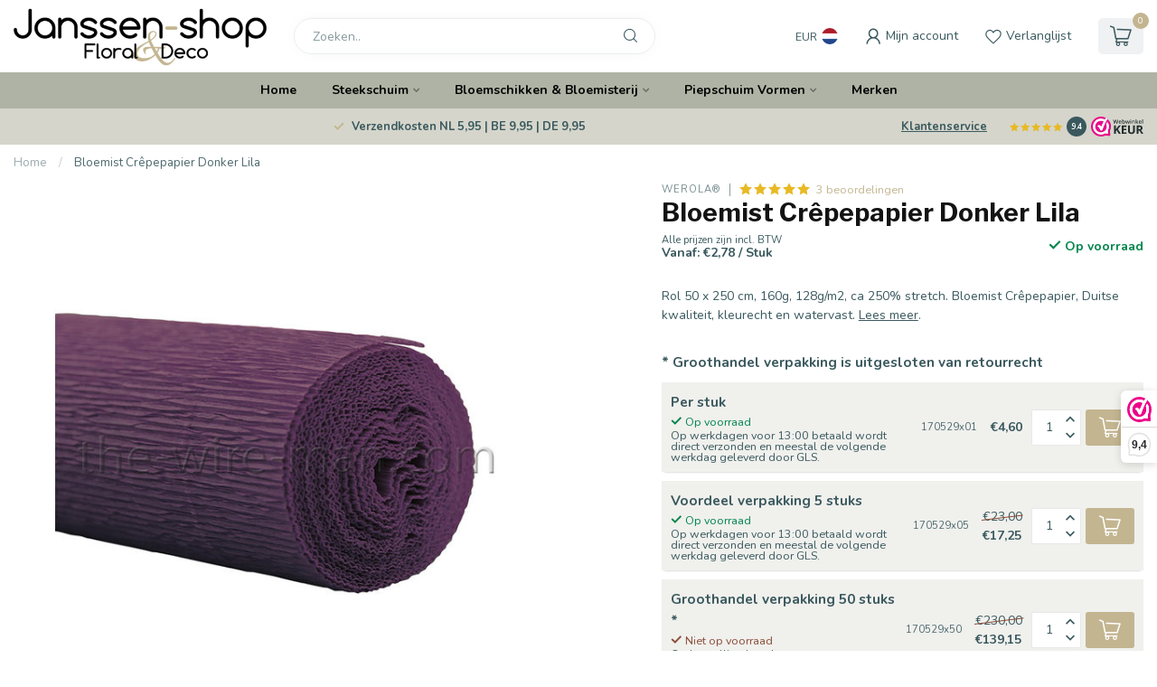

--- FILE ---
content_type: text/html;charset=utf-8
request_url: https://www.janssen-shop.eu/nl/bloemist-crepepapier-donker-lila.html
body_size: 39217
content:
<!DOCTYPE html>
<html lang="nl">
  <head>
<link rel="preconnect" href="https://cdn.webshopapp.com">
<link rel="preconnect" href="https://fonts.googleapis.com">
<link rel="preconnect" href="https://fonts.gstatic.com" crossorigin>
<!--

    Theme Proxima | v1.0.0.1807202501_0_31653
    Theme designed and created by Dyvelopment - We are true e-commerce heroes!

    For custom Lightspeed eCom development or design contact us at www.dyvelopment.com

      _____                  _                                  _   
     |  __ \                | |                                | |  
     | |  | |_   ___   _____| | ___  _ __  _ __ ___   ___ _ __ | |_ 
     | |  | | | | \ \ / / _ \ |/ _ \| '_ \| '_ ` _ \ / _ \ '_ \| __|
     | |__| | |_| |\ V /  __/ | (_) | |_) | | | | | |  __/ | | | |_ 
     |_____/ \__, | \_/ \___|_|\___/| .__/|_| |_| |_|\___|_| |_|\__|
              __/ |                 | |                             
             |___/                  |_|                             
-->


<meta charset="utf-8"/>
<!-- [START] 'blocks/head.rain' -->
<!--

  (c) 2008-2026 Lightspeed Netherlands B.V.
  http://www.lightspeedhq.com
  Generated: 22-01-2026 @ 19:30:28

-->
<link rel="canonical" href="https://www.janssen-shop.eu/nl/bloemist-crepepapier-donker-lila.html"/>
<link rel="alternate" href="https://www.janssen-shop.eu/nl/index.rss" type="application/rss+xml" title="Nieuwe producten"/>
<meta name="robots" content="noodp,noydir"/>
<meta name="google-site-verification" content="rNHukd4VQX0zhsgVmVFmpNTrvJbqF7at8QOTuUWBkcM"/>
<meta property="og:url" content="https://www.janssen-shop.eu/nl/bloemist-crepepapier-donker-lila.html?source=facebook"/>
<meta property="og:site_name" content="Janssen-shop "/>
<meta property="og:title" content="Bloemist Crêpepapier Donker Lila Kopen"/>
<meta property="og:description" content="Bloemist crépepapier in vele kleuren kopen. Voordelig en snel uit eigen voorraad geleverd. Klein en Groothandel voor Particulier en Bedrijf.<br />
<br />
"/>
<meta property="og:image" content="https://cdn.webshopapp.com/shops/31653/files/425943172/werola-bloemist-crepepapier-donker-lila.jpg"/>
<script>
/* DyApps Theme Addons config */
if( !window.dyapps ){ window.dyapps = {}; }
window.dyapps.addons = {
 "enabled": true,
 "created_at": "26-01-2024 16:47:17",
 "settings": {
    "matrix_separator": ",",
    "filterGroupSwatches": [],
    "swatchesForCustomFields": [],
    "plan": {
     "can_variant_group": true,
     "can_stockify": true,
     "can_vat_switcher": true,
     "can_age_popup": false,
     "can_custom_qty": false,
     "can_data01_colors": false
    },
    "advancedVariants": {
     "enabled": false,
     "price_in_dropdown": true,
     "stockify_in_dropdown": true,
     "disable_out_of_stock": false,
     "grid_swatches_container_selector": ".dy-collection-grid-swatch-holder",
     "grid_swatches_position": "left",
     "grid_swatches_max_colors": 4,
     "grid_swatches_enabled": true,
     "variant_status_icon": false,
     "display_type": "blocks",
     "product_swatches_size": "default",
     "live_pricing": false
    },
    "age_popup": {
     "enabled": false,
     "logo_url": "",
     "image_footer_url": "",
     "text": {
                 
        "nl": {
         "content": "<h3>Bevestig je leeftijd<\/h3><p>Je moet 18 jaar of ouder zijn om deze website te bezoeken.<\/p>",
         "content_no": "<h3>Sorry!<\/h3><p>Je kunt deze website helaas niet bezoeken.<\/p>",
         "button_yes": "Ik ben 18 jaar of ouder",
         "button_no": "Ik ben jonger dan 18",
        } ,          
        "de": {
         "content": "<h3>Confirm your age<\/h3><p>You must be over the age of 18 to enter this website.<\/p>",
         "content_no": "<h3>Sorry!<\/h3><p>Unfortunately you cannot access this website.<\/p>",
         "button_yes": "I am 18 years or older",
         "button_no": "I am under 18",
        }        }
    },
    "stockify": {
     "enabled": false,
     "stock_trigger_type": "outofstock",
     "optin_policy": false,
     "api": "https://my.dyapps.io/api/public/e2fceedf93/stockify/subscribe",
     "text": {
                 
        "nl": {
         "email_placeholder": "Jouw e-mailadres",
         "button_trigger": "Geef me een seintje bij voorraad",
         "button_submit": "Houd me op de hoogte!",
         "title": "Laat je e-mailadres achter",
         "desc": "Helaas is dit product momenteel uitverkocht. Laat je e-mailadres achter en we sturen je een e-mail wanneer het product weer beschikbaar is.",
         "bottom_text": "We gebruiken je gegevens alleen voor deze email. Meer info in onze <a href=\"\/service\/privacy-policy\/\" target=\"_blank\">privacy policy<\/a>."
        } ,          
        "de": {
         "email_placeholder": "Your email address",
         "button_trigger": "Notify me when back in stock",
         "button_submit": "Keep me updated!",
         "title": "Leave your email address",
         "desc": "Unfortunately this item is out of stock right now. Leave your email address below and we'll send you an email when the item is available again.",
         "bottom_text": "We use your data to send this email. Read more in our <a href=\"\/service\/privacy-policy\/\" target=\"_blank\">privacy policy<\/a>."
        }        }
    },
    "categoryBanners": {
     "enabled": true,
     "mobile_breakpoint": "576px",
     "category_banner": [],
     "banners": {
             }
    }
 },
 "swatches": {
 "default": {"is_default": true, "type": "multi", "values": {"background-size": "10px 10px", "background-position": "0 0, 0 5px, 5px -5px, -5px 0px", "background-image": "linear-gradient(45deg, rgba(100,100,100,0.3) 25%, transparent 25%),  linear-gradient(-45deg, rgba(100,100,100,0.3) 25%, transparent 25%),  linear-gradient(45deg, transparent 75%, rgba(100,100,100,0.3) 75%),  linear-gradient(-45deg, transparent 75%, rgba(100,100,100,0.3) 75%)"}} ,   }
};
</script>
<script>
window.dataLayer = window.dataLayer || [];
        function gtag() {
                dataLayer.push(arguments);
        }
        gtag("consent", "default", {
                ad_storage: "denied",
                ad_user_data: "denied", 
                ad_personalization: "denied",
                analytics_storage: "denied",
                functionality_storage: "denied",
                personalization_storage: "denied",
                security_storage: "granted",
                wait_for_update: 2000,
        });
        gtag("set", "ads_data_redaction", true);
        gtag("set", "url_passthrough", true);
</script>
<script src="https://cdn-cookieyes.com/client_data/e5e1698aaf599f8037a9babb/script.js"></script>
<!--[if lt IE 9]>
<script src="https://cdn.webshopapp.com/assets/html5shiv.js?2025-02-20"></script>
<![endif]-->
<!-- [END] 'blocks/head.rain' -->

<title>Bloemist Crêpepapier Donker Lila Kopen - Janssen-shop </title>

<meta name="dyapps-addons-enabled" content="true">
<meta name="dyapps-addons-version" content="2022081001">
<meta name="dyapps-theme-name" content="Proxima">
<meta name="dyapps-theme-editor" content="false">

<meta name="description" content="Bloemist crépepapier in vele kleuren kopen. Voordelig en snel uit eigen voorraad geleverd. Klein en Groothandel voor Particulier en Bedrijf.<br />
<br />
" />
<meta name="keywords" content="WEROLA®, Bloemist, Crêpepapier, Donker, Lila" />

<meta http-equiv="X-UA-Compatible" content="IE=edge">
<meta name="viewport" content="width=device-width, initial-scale=1">

<link rel="shortcut icon" href="https://cdn.webshopapp.com/shops/31653/themes/174539/v/1782423/assets/favicon.ico?20230308140007" type="image/x-icon" />
<link rel="preload" as="image" href="https://cdn.webshopapp.com/shops/31653/themes/174539/v/2076120/assets/logo.png?20231026170811">


	<link rel="preload" as="image" href="https://cdn.webshopapp.com/shops/31653/files/425943172/650x650x2/bloemist-crepepapier-donker-lila.jpg">

<script src="https://cdn.webshopapp.com/shops/31653/themes/174539/assets/jquery-1-12-4-min.js?2026010509151220210102171433" defer></script>
<script>if(navigator.userAgent.indexOf("MSIE ") > -1 || navigator.userAgent.indexOf("Trident/") > -1) { document.write('<script src="https://cdn.webshopapp.com/shops/31653/themes/174539/assets/intersection-observer-polyfill.js?2026010509151220210102171433">\x3C/script>') }</script>

<style>/*!
 * Bootstrap Reboot v4.6.1 (https://getbootstrap.com/)
 * Copyright 2011-2021 The Bootstrap Authors
 * Copyright 2011-2021 Twitter, Inc.
 * Licensed under MIT (https://github.com/twbs/bootstrap/blob/main/LICENSE)
 * Forked from Normalize.css, licensed MIT (https://github.com/necolas/normalize.css/blob/master/LICENSE.md)
 */*,*::before,*::after{box-sizing:border-box}html{font-family:sans-serif;line-height:1.15;-webkit-text-size-adjust:100%;-webkit-tap-highlight-color:rgba(0,0,0,0)}article,aside,figcaption,figure,footer,header,hgroup,main,nav,section{display:block}body{margin:0;font-family:-apple-system,BlinkMacSystemFont,"Segoe UI",Roboto,"Helvetica Neue",Arial,"Noto Sans","Liberation Sans",sans-serif,"Apple Color Emoji","Segoe UI Emoji","Segoe UI Symbol","Noto Color Emoji";font-size:1rem;font-weight:400;line-height:1.42857143;color:#212529;text-align:left;background-color:#fff}[tabindex="-1"]:focus:not(:focus-visible){outline:0 !important}hr{box-sizing:content-box;height:0;overflow:visible}h1,h2,h3,h4,h5,h6{margin-top:0;margin-bottom:.5rem}p{margin-top:0;margin-bottom:1rem}abbr[title],abbr[data-original-title]{text-decoration:underline;text-decoration:underline dotted;cursor:help;border-bottom:0;text-decoration-skip-ink:none}address{margin-bottom:1rem;font-style:normal;line-height:inherit}ol,ul,dl{margin-top:0;margin-bottom:1rem}ol ol,ul ul,ol ul,ul ol{margin-bottom:0}dt{font-weight:700}dd{margin-bottom:.5rem;margin-left:0}blockquote{margin:0 0 1rem}b,strong{font-weight:bolder}small{font-size:80%}sub,sup{position:relative;font-size:75%;line-height:0;vertical-align:baseline}sub{bottom:-0.25em}sup{top:-0.5em}a{color:#007bff;text-decoration:none;background-color:transparent}a:hover{color:#0056b3;text-decoration:underline}a:not([href]):not([class]){color:inherit;text-decoration:none}a:not([href]):not([class]):hover{color:inherit;text-decoration:none}pre,code,kbd,samp{font-family:SFMono-Regular,Menlo,Monaco,Consolas,"Liberation Mono","Courier New",monospace;font-size:1em}pre{margin-top:0;margin-bottom:1rem;overflow:auto;-ms-overflow-style:scrollbar}figure{margin:0 0 1rem}img{vertical-align:middle;border-style:none}svg{overflow:hidden;vertical-align:middle}table{border-collapse:collapse}caption{padding-top:.75rem;padding-bottom:.75rem;color:#6c757d;text-align:left;caption-side:bottom}th{text-align:inherit;text-align:-webkit-match-parent}label{display:inline-block;margin-bottom:.5rem}button{border-radius:0}button:focus:not(:focus-visible){outline:0}input,button,select,optgroup,textarea{margin:0;font-family:inherit;font-size:inherit;line-height:inherit}button,input{overflow:visible}button,select{text-transform:none}[role=button]{cursor:pointer}select{word-wrap:normal}button,[type=button],[type=reset],[type=submit]{-webkit-appearance:button}button:not(:disabled),[type=button]:not(:disabled),[type=reset]:not(:disabled),[type=submit]:not(:disabled){cursor:pointer}button::-moz-focus-inner,[type=button]::-moz-focus-inner,[type=reset]::-moz-focus-inner,[type=submit]::-moz-focus-inner{padding:0;border-style:none}input[type=radio],input[type=checkbox]{box-sizing:border-box;padding:0}textarea{overflow:auto;resize:vertical}fieldset{min-width:0;padding:0;margin:0;border:0}legend{display:block;width:100%;max-width:100%;padding:0;margin-bottom:.5rem;font-size:1.5rem;line-height:inherit;color:inherit;white-space:normal}progress{vertical-align:baseline}[type=number]::-webkit-inner-spin-button,[type=number]::-webkit-outer-spin-button{height:auto}[type=search]{outline-offset:-2px;-webkit-appearance:none}[type=search]::-webkit-search-decoration{-webkit-appearance:none}::-webkit-file-upload-button{font:inherit;-webkit-appearance:button}output{display:inline-block}summary{display:list-item;cursor:pointer}template{display:none}[hidden]{display:none !important}/*!
 * Bootstrap Grid v4.6.1 (https://getbootstrap.com/)
 * Copyright 2011-2021 The Bootstrap Authors
 * Copyright 2011-2021 Twitter, Inc.
 * Licensed under MIT (https://github.com/twbs/bootstrap/blob/main/LICENSE)
 */html{box-sizing:border-box;-ms-overflow-style:scrollbar}*,*::before,*::after{box-sizing:inherit}.container,.container-fluid,.container-xl,.container-lg,.container-md,.container-sm{width:100%;padding-right:15px;padding-left:15px;margin-right:auto;margin-left:auto}@media(min-width: 576px){.container-sm,.container{max-width:540px}}@media(min-width: 768px){.container-md,.container-sm,.container{max-width:720px}}@media(min-width: 992px){.container-lg,.container-md,.container-sm,.container{max-width:960px}}@media(min-width: 1200px){.container-xl,.container-lg,.container-md,.container-sm,.container{max-width:1140px}}.row{display:flex;flex-wrap:wrap;margin-right:-15px;margin-left:-15px}.no-gutters{margin-right:0;margin-left:0}.no-gutters>.col,.no-gutters>[class*=col-]{padding-right:0;padding-left:0}.col-xl,.col-xl-auto,.col-xl-12,.col-xl-11,.col-xl-10,.col-xl-9,.col-xl-8,.col-xl-7,.col-xl-6,.col-xl-5,.col-xl-4,.col-xl-3,.col-xl-2,.col-xl-1,.col-lg,.col-lg-auto,.col-lg-12,.col-lg-11,.col-lg-10,.col-lg-9,.col-lg-8,.col-lg-7,.col-lg-6,.col-lg-5,.col-lg-4,.col-lg-3,.col-lg-2,.col-lg-1,.col-md,.col-md-auto,.col-md-12,.col-md-11,.col-md-10,.col-md-9,.col-md-8,.col-md-7,.col-md-6,.col-md-5,.col-md-4,.col-md-3,.col-md-2,.col-md-1,.col-sm,.col-sm-auto,.col-sm-12,.col-sm-11,.col-sm-10,.col-sm-9,.col-sm-8,.col-sm-7,.col-sm-6,.col-sm-5,.col-sm-4,.col-sm-3,.col-sm-2,.col-sm-1,.col,.col-auto,.col-12,.col-11,.col-10,.col-9,.col-8,.col-7,.col-6,.col-5,.col-4,.col-3,.col-2,.col-1{position:relative;width:100%;padding-right:15px;padding-left:15px}.col{flex-basis:0;flex-grow:1;max-width:100%}.row-cols-1>*{flex:0 0 100%;max-width:100%}.row-cols-2>*{flex:0 0 50%;max-width:50%}.row-cols-3>*{flex:0 0 33.3333333333%;max-width:33.3333333333%}.row-cols-4>*{flex:0 0 25%;max-width:25%}.row-cols-5>*{flex:0 0 20%;max-width:20%}.row-cols-6>*{flex:0 0 16.6666666667%;max-width:16.6666666667%}.col-auto{flex:0 0 auto;width:auto;max-width:100%}.col-1{flex:0 0 8.33333333%;max-width:8.33333333%}.col-2{flex:0 0 16.66666667%;max-width:16.66666667%}.col-3{flex:0 0 25%;max-width:25%}.col-4{flex:0 0 33.33333333%;max-width:33.33333333%}.col-5{flex:0 0 41.66666667%;max-width:41.66666667%}.col-6{flex:0 0 50%;max-width:50%}.col-7{flex:0 0 58.33333333%;max-width:58.33333333%}.col-8{flex:0 0 66.66666667%;max-width:66.66666667%}.col-9{flex:0 0 75%;max-width:75%}.col-10{flex:0 0 83.33333333%;max-width:83.33333333%}.col-11{flex:0 0 91.66666667%;max-width:91.66666667%}.col-12{flex:0 0 100%;max-width:100%}.order-first{order:-1}.order-last{order:13}.order-0{order:0}.order-1{order:1}.order-2{order:2}.order-3{order:3}.order-4{order:4}.order-5{order:5}.order-6{order:6}.order-7{order:7}.order-8{order:8}.order-9{order:9}.order-10{order:10}.order-11{order:11}.order-12{order:12}.offset-1{margin-left:8.33333333%}.offset-2{margin-left:16.66666667%}.offset-3{margin-left:25%}.offset-4{margin-left:33.33333333%}.offset-5{margin-left:41.66666667%}.offset-6{margin-left:50%}.offset-7{margin-left:58.33333333%}.offset-8{margin-left:66.66666667%}.offset-9{margin-left:75%}.offset-10{margin-left:83.33333333%}.offset-11{margin-left:91.66666667%}@media(min-width: 576px){.col-sm{flex-basis:0;flex-grow:1;max-width:100%}.row-cols-sm-1>*{flex:0 0 100%;max-width:100%}.row-cols-sm-2>*{flex:0 0 50%;max-width:50%}.row-cols-sm-3>*{flex:0 0 33.3333333333%;max-width:33.3333333333%}.row-cols-sm-4>*{flex:0 0 25%;max-width:25%}.row-cols-sm-5>*{flex:0 0 20%;max-width:20%}.row-cols-sm-6>*{flex:0 0 16.6666666667%;max-width:16.6666666667%}.col-sm-auto{flex:0 0 auto;width:auto;max-width:100%}.col-sm-1{flex:0 0 8.33333333%;max-width:8.33333333%}.col-sm-2{flex:0 0 16.66666667%;max-width:16.66666667%}.col-sm-3{flex:0 0 25%;max-width:25%}.col-sm-4{flex:0 0 33.33333333%;max-width:33.33333333%}.col-sm-5{flex:0 0 41.66666667%;max-width:41.66666667%}.col-sm-6{flex:0 0 50%;max-width:50%}.col-sm-7{flex:0 0 58.33333333%;max-width:58.33333333%}.col-sm-8{flex:0 0 66.66666667%;max-width:66.66666667%}.col-sm-9{flex:0 0 75%;max-width:75%}.col-sm-10{flex:0 0 83.33333333%;max-width:83.33333333%}.col-sm-11{flex:0 0 91.66666667%;max-width:91.66666667%}.col-sm-12{flex:0 0 100%;max-width:100%}.order-sm-first{order:-1}.order-sm-last{order:13}.order-sm-0{order:0}.order-sm-1{order:1}.order-sm-2{order:2}.order-sm-3{order:3}.order-sm-4{order:4}.order-sm-5{order:5}.order-sm-6{order:6}.order-sm-7{order:7}.order-sm-8{order:8}.order-sm-9{order:9}.order-sm-10{order:10}.order-sm-11{order:11}.order-sm-12{order:12}.offset-sm-0{margin-left:0}.offset-sm-1{margin-left:8.33333333%}.offset-sm-2{margin-left:16.66666667%}.offset-sm-3{margin-left:25%}.offset-sm-4{margin-left:33.33333333%}.offset-sm-5{margin-left:41.66666667%}.offset-sm-6{margin-left:50%}.offset-sm-7{margin-left:58.33333333%}.offset-sm-8{margin-left:66.66666667%}.offset-sm-9{margin-left:75%}.offset-sm-10{margin-left:83.33333333%}.offset-sm-11{margin-left:91.66666667%}}@media(min-width: 768px){.col-md{flex-basis:0;flex-grow:1;max-width:100%}.row-cols-md-1>*{flex:0 0 100%;max-width:100%}.row-cols-md-2>*{flex:0 0 50%;max-width:50%}.row-cols-md-3>*{flex:0 0 33.3333333333%;max-width:33.3333333333%}.row-cols-md-4>*{flex:0 0 25%;max-width:25%}.row-cols-md-5>*{flex:0 0 20%;max-width:20%}.row-cols-md-6>*{flex:0 0 16.6666666667%;max-width:16.6666666667%}.col-md-auto{flex:0 0 auto;width:auto;max-width:100%}.col-md-1{flex:0 0 8.33333333%;max-width:8.33333333%}.col-md-2{flex:0 0 16.66666667%;max-width:16.66666667%}.col-md-3{flex:0 0 25%;max-width:25%}.col-md-4{flex:0 0 33.33333333%;max-width:33.33333333%}.col-md-5{flex:0 0 41.66666667%;max-width:41.66666667%}.col-md-6{flex:0 0 50%;max-width:50%}.col-md-7{flex:0 0 58.33333333%;max-width:58.33333333%}.col-md-8{flex:0 0 66.66666667%;max-width:66.66666667%}.col-md-9{flex:0 0 75%;max-width:75%}.col-md-10{flex:0 0 83.33333333%;max-width:83.33333333%}.col-md-11{flex:0 0 91.66666667%;max-width:91.66666667%}.col-md-12{flex:0 0 100%;max-width:100%}.order-md-first{order:-1}.order-md-last{order:13}.order-md-0{order:0}.order-md-1{order:1}.order-md-2{order:2}.order-md-3{order:3}.order-md-4{order:4}.order-md-5{order:5}.order-md-6{order:6}.order-md-7{order:7}.order-md-8{order:8}.order-md-9{order:9}.order-md-10{order:10}.order-md-11{order:11}.order-md-12{order:12}.offset-md-0{margin-left:0}.offset-md-1{margin-left:8.33333333%}.offset-md-2{margin-left:16.66666667%}.offset-md-3{margin-left:25%}.offset-md-4{margin-left:33.33333333%}.offset-md-5{margin-left:41.66666667%}.offset-md-6{margin-left:50%}.offset-md-7{margin-left:58.33333333%}.offset-md-8{margin-left:66.66666667%}.offset-md-9{margin-left:75%}.offset-md-10{margin-left:83.33333333%}.offset-md-11{margin-left:91.66666667%}}@media(min-width: 992px){.col-lg{flex-basis:0;flex-grow:1;max-width:100%}.row-cols-lg-1>*{flex:0 0 100%;max-width:100%}.row-cols-lg-2>*{flex:0 0 50%;max-width:50%}.row-cols-lg-3>*{flex:0 0 33.3333333333%;max-width:33.3333333333%}.row-cols-lg-4>*{flex:0 0 25%;max-width:25%}.row-cols-lg-5>*{flex:0 0 20%;max-width:20%}.row-cols-lg-6>*{flex:0 0 16.6666666667%;max-width:16.6666666667%}.col-lg-auto{flex:0 0 auto;width:auto;max-width:100%}.col-lg-1{flex:0 0 8.33333333%;max-width:8.33333333%}.col-lg-2{flex:0 0 16.66666667%;max-width:16.66666667%}.col-lg-3{flex:0 0 25%;max-width:25%}.col-lg-4{flex:0 0 33.33333333%;max-width:33.33333333%}.col-lg-5{flex:0 0 41.66666667%;max-width:41.66666667%}.col-lg-6{flex:0 0 50%;max-width:50%}.col-lg-7{flex:0 0 58.33333333%;max-width:58.33333333%}.col-lg-8{flex:0 0 66.66666667%;max-width:66.66666667%}.col-lg-9{flex:0 0 75%;max-width:75%}.col-lg-10{flex:0 0 83.33333333%;max-width:83.33333333%}.col-lg-11{flex:0 0 91.66666667%;max-width:91.66666667%}.col-lg-12{flex:0 0 100%;max-width:100%}.order-lg-first{order:-1}.order-lg-last{order:13}.order-lg-0{order:0}.order-lg-1{order:1}.order-lg-2{order:2}.order-lg-3{order:3}.order-lg-4{order:4}.order-lg-5{order:5}.order-lg-6{order:6}.order-lg-7{order:7}.order-lg-8{order:8}.order-lg-9{order:9}.order-lg-10{order:10}.order-lg-11{order:11}.order-lg-12{order:12}.offset-lg-0{margin-left:0}.offset-lg-1{margin-left:8.33333333%}.offset-lg-2{margin-left:16.66666667%}.offset-lg-3{margin-left:25%}.offset-lg-4{margin-left:33.33333333%}.offset-lg-5{margin-left:41.66666667%}.offset-lg-6{margin-left:50%}.offset-lg-7{margin-left:58.33333333%}.offset-lg-8{margin-left:66.66666667%}.offset-lg-9{margin-left:75%}.offset-lg-10{margin-left:83.33333333%}.offset-lg-11{margin-left:91.66666667%}}@media(min-width: 1200px){.col-xl{flex-basis:0;flex-grow:1;max-width:100%}.row-cols-xl-1>*{flex:0 0 100%;max-width:100%}.row-cols-xl-2>*{flex:0 0 50%;max-width:50%}.row-cols-xl-3>*{flex:0 0 33.3333333333%;max-width:33.3333333333%}.row-cols-xl-4>*{flex:0 0 25%;max-width:25%}.row-cols-xl-5>*{flex:0 0 20%;max-width:20%}.row-cols-xl-6>*{flex:0 0 16.6666666667%;max-width:16.6666666667%}.col-xl-auto{flex:0 0 auto;width:auto;max-width:100%}.col-xl-1{flex:0 0 8.33333333%;max-width:8.33333333%}.col-xl-2{flex:0 0 16.66666667%;max-width:16.66666667%}.col-xl-3{flex:0 0 25%;max-width:25%}.col-xl-4{flex:0 0 33.33333333%;max-width:33.33333333%}.col-xl-5{flex:0 0 41.66666667%;max-width:41.66666667%}.col-xl-6{flex:0 0 50%;max-width:50%}.col-xl-7{flex:0 0 58.33333333%;max-width:58.33333333%}.col-xl-8{flex:0 0 66.66666667%;max-width:66.66666667%}.col-xl-9{flex:0 0 75%;max-width:75%}.col-xl-10{flex:0 0 83.33333333%;max-width:83.33333333%}.col-xl-11{flex:0 0 91.66666667%;max-width:91.66666667%}.col-xl-12{flex:0 0 100%;max-width:100%}.order-xl-first{order:-1}.order-xl-last{order:13}.order-xl-0{order:0}.order-xl-1{order:1}.order-xl-2{order:2}.order-xl-3{order:3}.order-xl-4{order:4}.order-xl-5{order:5}.order-xl-6{order:6}.order-xl-7{order:7}.order-xl-8{order:8}.order-xl-9{order:9}.order-xl-10{order:10}.order-xl-11{order:11}.order-xl-12{order:12}.offset-xl-0{margin-left:0}.offset-xl-1{margin-left:8.33333333%}.offset-xl-2{margin-left:16.66666667%}.offset-xl-3{margin-left:25%}.offset-xl-4{margin-left:33.33333333%}.offset-xl-5{margin-left:41.66666667%}.offset-xl-6{margin-left:50%}.offset-xl-7{margin-left:58.33333333%}.offset-xl-8{margin-left:66.66666667%}.offset-xl-9{margin-left:75%}.offset-xl-10{margin-left:83.33333333%}.offset-xl-11{margin-left:91.66666667%}}.d-none{display:none !important}.d-inline{display:inline !important}.d-inline-block{display:inline-block !important}.d-block{display:block !important}.d-table{display:table !important}.d-table-row{display:table-row !important}.d-table-cell{display:table-cell !important}.d-flex{display:flex !important}.d-inline-flex{display:inline-flex !important}@media(min-width: 576px){.d-sm-none{display:none !important}.d-sm-inline{display:inline !important}.d-sm-inline-block{display:inline-block !important}.d-sm-block{display:block !important}.d-sm-table{display:table !important}.d-sm-table-row{display:table-row !important}.d-sm-table-cell{display:table-cell !important}.d-sm-flex{display:flex !important}.d-sm-inline-flex{display:inline-flex !important}}@media(min-width: 768px){.d-md-none{display:none !important}.d-md-inline{display:inline !important}.d-md-inline-block{display:inline-block !important}.d-md-block{display:block !important}.d-md-table{display:table !important}.d-md-table-row{display:table-row !important}.d-md-table-cell{display:table-cell !important}.d-md-flex{display:flex !important}.d-md-inline-flex{display:inline-flex !important}}@media(min-width: 992px){.d-lg-none{display:none !important}.d-lg-inline{display:inline !important}.d-lg-inline-block{display:inline-block !important}.d-lg-block{display:block !important}.d-lg-table{display:table !important}.d-lg-table-row{display:table-row !important}.d-lg-table-cell{display:table-cell !important}.d-lg-flex{display:flex !important}.d-lg-inline-flex{display:inline-flex !important}}@media(min-width: 1200px){.d-xl-none{display:none !important}.d-xl-inline{display:inline !important}.d-xl-inline-block{display:inline-block !important}.d-xl-block{display:block !important}.d-xl-table{display:table !important}.d-xl-table-row{display:table-row !important}.d-xl-table-cell{display:table-cell !important}.d-xl-flex{display:flex !important}.d-xl-inline-flex{display:inline-flex !important}}@media print{.d-print-none{display:none !important}.d-print-inline{display:inline !important}.d-print-inline-block{display:inline-block !important}.d-print-block{display:block !important}.d-print-table{display:table !important}.d-print-table-row{display:table-row !important}.d-print-table-cell{display:table-cell !important}.d-print-flex{display:flex !important}.d-print-inline-flex{display:inline-flex !important}}.flex-row{flex-direction:row !important}.flex-column{flex-direction:column !important}.flex-row-reverse{flex-direction:row-reverse !important}.flex-column-reverse{flex-direction:column-reverse !important}.flex-wrap{flex-wrap:wrap !important}.flex-nowrap{flex-wrap:nowrap !important}.flex-wrap-reverse{flex-wrap:wrap-reverse !important}.flex-fill{flex:1 1 auto !important}.flex-grow-0{flex-grow:0 !important}.flex-grow-1{flex-grow:1 !important}.flex-shrink-0{flex-shrink:0 !important}.flex-shrink-1{flex-shrink:1 !important}.justify-content-start{justify-content:flex-start !important}.justify-content-end{justify-content:flex-end !important}.justify-content-center{justify-content:center !important}.justify-content-between{justify-content:space-between !important}.justify-content-around{justify-content:space-around !important}.align-items-start{align-items:flex-start !important}.align-items-end{align-items:flex-end !important}.align-items-center{align-items:center !important}.align-items-baseline{align-items:baseline !important}.align-items-stretch{align-items:stretch !important}.align-content-start{align-content:flex-start !important}.align-content-end{align-content:flex-end !important}.align-content-center{align-content:center !important}.align-content-between{align-content:space-between !important}.align-content-around{align-content:space-around !important}.align-content-stretch{align-content:stretch !important}.align-self-auto{align-self:auto !important}.align-self-start{align-self:flex-start !important}.align-self-end{align-self:flex-end !important}.align-self-center{align-self:center !important}.align-self-baseline{align-self:baseline !important}.align-self-stretch{align-self:stretch !important}@media(min-width: 576px){.flex-sm-row{flex-direction:row !important}.flex-sm-column{flex-direction:column !important}.flex-sm-row-reverse{flex-direction:row-reverse !important}.flex-sm-column-reverse{flex-direction:column-reverse !important}.flex-sm-wrap{flex-wrap:wrap !important}.flex-sm-nowrap{flex-wrap:nowrap !important}.flex-sm-wrap-reverse{flex-wrap:wrap-reverse !important}.flex-sm-fill{flex:1 1 auto !important}.flex-sm-grow-0{flex-grow:0 !important}.flex-sm-grow-1{flex-grow:1 !important}.flex-sm-shrink-0{flex-shrink:0 !important}.flex-sm-shrink-1{flex-shrink:1 !important}.justify-content-sm-start{justify-content:flex-start !important}.justify-content-sm-end{justify-content:flex-end !important}.justify-content-sm-center{justify-content:center !important}.justify-content-sm-between{justify-content:space-between !important}.justify-content-sm-around{justify-content:space-around !important}.align-items-sm-start{align-items:flex-start !important}.align-items-sm-end{align-items:flex-end !important}.align-items-sm-center{align-items:center !important}.align-items-sm-baseline{align-items:baseline !important}.align-items-sm-stretch{align-items:stretch !important}.align-content-sm-start{align-content:flex-start !important}.align-content-sm-end{align-content:flex-end !important}.align-content-sm-center{align-content:center !important}.align-content-sm-between{align-content:space-between !important}.align-content-sm-around{align-content:space-around !important}.align-content-sm-stretch{align-content:stretch !important}.align-self-sm-auto{align-self:auto !important}.align-self-sm-start{align-self:flex-start !important}.align-self-sm-end{align-self:flex-end !important}.align-self-sm-center{align-self:center !important}.align-self-sm-baseline{align-self:baseline !important}.align-self-sm-stretch{align-self:stretch !important}}@media(min-width: 768px){.flex-md-row{flex-direction:row !important}.flex-md-column{flex-direction:column !important}.flex-md-row-reverse{flex-direction:row-reverse !important}.flex-md-column-reverse{flex-direction:column-reverse !important}.flex-md-wrap{flex-wrap:wrap !important}.flex-md-nowrap{flex-wrap:nowrap !important}.flex-md-wrap-reverse{flex-wrap:wrap-reverse !important}.flex-md-fill{flex:1 1 auto !important}.flex-md-grow-0{flex-grow:0 !important}.flex-md-grow-1{flex-grow:1 !important}.flex-md-shrink-0{flex-shrink:0 !important}.flex-md-shrink-1{flex-shrink:1 !important}.justify-content-md-start{justify-content:flex-start !important}.justify-content-md-end{justify-content:flex-end !important}.justify-content-md-center{justify-content:center !important}.justify-content-md-between{justify-content:space-between !important}.justify-content-md-around{justify-content:space-around !important}.align-items-md-start{align-items:flex-start !important}.align-items-md-end{align-items:flex-end !important}.align-items-md-center{align-items:center !important}.align-items-md-baseline{align-items:baseline !important}.align-items-md-stretch{align-items:stretch !important}.align-content-md-start{align-content:flex-start !important}.align-content-md-end{align-content:flex-end !important}.align-content-md-center{align-content:center !important}.align-content-md-between{align-content:space-between !important}.align-content-md-around{align-content:space-around !important}.align-content-md-stretch{align-content:stretch !important}.align-self-md-auto{align-self:auto !important}.align-self-md-start{align-self:flex-start !important}.align-self-md-end{align-self:flex-end !important}.align-self-md-center{align-self:center !important}.align-self-md-baseline{align-self:baseline !important}.align-self-md-stretch{align-self:stretch !important}}@media(min-width: 992px){.flex-lg-row{flex-direction:row !important}.flex-lg-column{flex-direction:column !important}.flex-lg-row-reverse{flex-direction:row-reverse !important}.flex-lg-column-reverse{flex-direction:column-reverse !important}.flex-lg-wrap{flex-wrap:wrap !important}.flex-lg-nowrap{flex-wrap:nowrap !important}.flex-lg-wrap-reverse{flex-wrap:wrap-reverse !important}.flex-lg-fill{flex:1 1 auto !important}.flex-lg-grow-0{flex-grow:0 !important}.flex-lg-grow-1{flex-grow:1 !important}.flex-lg-shrink-0{flex-shrink:0 !important}.flex-lg-shrink-1{flex-shrink:1 !important}.justify-content-lg-start{justify-content:flex-start !important}.justify-content-lg-end{justify-content:flex-end !important}.justify-content-lg-center{justify-content:center !important}.justify-content-lg-between{justify-content:space-between !important}.justify-content-lg-around{justify-content:space-around !important}.align-items-lg-start{align-items:flex-start !important}.align-items-lg-end{align-items:flex-end !important}.align-items-lg-center{align-items:center !important}.align-items-lg-baseline{align-items:baseline !important}.align-items-lg-stretch{align-items:stretch !important}.align-content-lg-start{align-content:flex-start !important}.align-content-lg-end{align-content:flex-end !important}.align-content-lg-center{align-content:center !important}.align-content-lg-between{align-content:space-between !important}.align-content-lg-around{align-content:space-around !important}.align-content-lg-stretch{align-content:stretch !important}.align-self-lg-auto{align-self:auto !important}.align-self-lg-start{align-self:flex-start !important}.align-self-lg-end{align-self:flex-end !important}.align-self-lg-center{align-self:center !important}.align-self-lg-baseline{align-self:baseline !important}.align-self-lg-stretch{align-self:stretch !important}}@media(min-width: 1200px){.flex-xl-row{flex-direction:row !important}.flex-xl-column{flex-direction:column !important}.flex-xl-row-reverse{flex-direction:row-reverse !important}.flex-xl-column-reverse{flex-direction:column-reverse !important}.flex-xl-wrap{flex-wrap:wrap !important}.flex-xl-nowrap{flex-wrap:nowrap !important}.flex-xl-wrap-reverse{flex-wrap:wrap-reverse !important}.flex-xl-fill{flex:1 1 auto !important}.flex-xl-grow-0{flex-grow:0 !important}.flex-xl-grow-1{flex-grow:1 !important}.flex-xl-shrink-0{flex-shrink:0 !important}.flex-xl-shrink-1{flex-shrink:1 !important}.justify-content-xl-start{justify-content:flex-start !important}.justify-content-xl-end{justify-content:flex-end !important}.justify-content-xl-center{justify-content:center !important}.justify-content-xl-between{justify-content:space-between !important}.justify-content-xl-around{justify-content:space-around !important}.align-items-xl-start{align-items:flex-start !important}.align-items-xl-end{align-items:flex-end !important}.align-items-xl-center{align-items:center !important}.align-items-xl-baseline{align-items:baseline !important}.align-items-xl-stretch{align-items:stretch !important}.align-content-xl-start{align-content:flex-start !important}.align-content-xl-end{align-content:flex-end !important}.align-content-xl-center{align-content:center !important}.align-content-xl-between{align-content:space-between !important}.align-content-xl-around{align-content:space-around !important}.align-content-xl-stretch{align-content:stretch !important}.align-self-xl-auto{align-self:auto !important}.align-self-xl-start{align-self:flex-start !important}.align-self-xl-end{align-self:flex-end !important}.align-self-xl-center{align-self:center !important}.align-self-xl-baseline{align-self:baseline !important}.align-self-xl-stretch{align-self:stretch !important}}.m-0{margin:0 !important}.mt-0,.my-0{margin-top:0 !important}.mr-0,.mx-0{margin-right:0 !important}.mb-0,.my-0{margin-bottom:0 !important}.ml-0,.mx-0{margin-left:0 !important}.m-1{margin:5px !important}.mt-1,.my-1{margin-top:5px !important}.mr-1,.mx-1{margin-right:5px !important}.mb-1,.my-1{margin-bottom:5px !important}.ml-1,.mx-1{margin-left:5px !important}.m-2{margin:10px !important}.mt-2,.my-2{margin-top:10px !important}.mr-2,.mx-2{margin-right:10px !important}.mb-2,.my-2{margin-bottom:10px !important}.ml-2,.mx-2{margin-left:10px !important}.m-3{margin:15px !important}.mt-3,.my-3{margin-top:15px !important}.mr-3,.mx-3{margin-right:15px !important}.mb-3,.my-3{margin-bottom:15px !important}.ml-3,.mx-3{margin-left:15px !important}.m-4{margin:30px !important}.mt-4,.my-4{margin-top:30px !important}.mr-4,.mx-4{margin-right:30px !important}.mb-4,.my-4{margin-bottom:30px !important}.ml-4,.mx-4{margin-left:30px !important}.m-5{margin:50px !important}.mt-5,.my-5{margin-top:50px !important}.mr-5,.mx-5{margin-right:50px !important}.mb-5,.my-5{margin-bottom:50px !important}.ml-5,.mx-5{margin-left:50px !important}.m-6{margin:80px !important}.mt-6,.my-6{margin-top:80px !important}.mr-6,.mx-6{margin-right:80px !important}.mb-6,.my-6{margin-bottom:80px !important}.ml-6,.mx-6{margin-left:80px !important}.p-0{padding:0 !important}.pt-0,.py-0{padding-top:0 !important}.pr-0,.px-0{padding-right:0 !important}.pb-0,.py-0{padding-bottom:0 !important}.pl-0,.px-0{padding-left:0 !important}.p-1{padding:5px !important}.pt-1,.py-1{padding-top:5px !important}.pr-1,.px-1{padding-right:5px !important}.pb-1,.py-1{padding-bottom:5px !important}.pl-1,.px-1{padding-left:5px !important}.p-2{padding:10px !important}.pt-2,.py-2{padding-top:10px !important}.pr-2,.px-2{padding-right:10px !important}.pb-2,.py-2{padding-bottom:10px !important}.pl-2,.px-2{padding-left:10px !important}.p-3{padding:15px !important}.pt-3,.py-3{padding-top:15px !important}.pr-3,.px-3{padding-right:15px !important}.pb-3,.py-3{padding-bottom:15px !important}.pl-3,.px-3{padding-left:15px !important}.p-4{padding:30px !important}.pt-4,.py-4{padding-top:30px !important}.pr-4,.px-4{padding-right:30px !important}.pb-4,.py-4{padding-bottom:30px !important}.pl-4,.px-4{padding-left:30px !important}.p-5{padding:50px !important}.pt-5,.py-5{padding-top:50px !important}.pr-5,.px-5{padding-right:50px !important}.pb-5,.py-5{padding-bottom:50px !important}.pl-5,.px-5{padding-left:50px !important}.p-6{padding:80px !important}.pt-6,.py-6{padding-top:80px !important}.pr-6,.px-6{padding-right:80px !important}.pb-6,.py-6{padding-bottom:80px !important}.pl-6,.px-6{padding-left:80px !important}.m-n1{margin:-5px !important}.mt-n1,.my-n1{margin-top:-5px !important}.mr-n1,.mx-n1{margin-right:-5px !important}.mb-n1,.my-n1{margin-bottom:-5px !important}.ml-n1,.mx-n1{margin-left:-5px !important}.m-n2{margin:-10px !important}.mt-n2,.my-n2{margin-top:-10px !important}.mr-n2,.mx-n2{margin-right:-10px !important}.mb-n2,.my-n2{margin-bottom:-10px !important}.ml-n2,.mx-n2{margin-left:-10px !important}.m-n3{margin:-15px !important}.mt-n3,.my-n3{margin-top:-15px !important}.mr-n3,.mx-n3{margin-right:-15px !important}.mb-n3,.my-n3{margin-bottom:-15px !important}.ml-n3,.mx-n3{margin-left:-15px !important}.m-n4{margin:-30px !important}.mt-n4,.my-n4{margin-top:-30px !important}.mr-n4,.mx-n4{margin-right:-30px !important}.mb-n4,.my-n4{margin-bottom:-30px !important}.ml-n4,.mx-n4{margin-left:-30px !important}.m-n5{margin:-50px !important}.mt-n5,.my-n5{margin-top:-50px !important}.mr-n5,.mx-n5{margin-right:-50px !important}.mb-n5,.my-n5{margin-bottom:-50px !important}.ml-n5,.mx-n5{margin-left:-50px !important}.m-n6{margin:-80px !important}.mt-n6,.my-n6{margin-top:-80px !important}.mr-n6,.mx-n6{margin-right:-80px !important}.mb-n6,.my-n6{margin-bottom:-80px !important}.ml-n6,.mx-n6{margin-left:-80px !important}.m-auto{margin:auto !important}.mt-auto,.my-auto{margin-top:auto !important}.mr-auto,.mx-auto{margin-right:auto !important}.mb-auto,.my-auto{margin-bottom:auto !important}.ml-auto,.mx-auto{margin-left:auto !important}@media(min-width: 576px){.m-sm-0{margin:0 !important}.mt-sm-0,.my-sm-0{margin-top:0 !important}.mr-sm-0,.mx-sm-0{margin-right:0 !important}.mb-sm-0,.my-sm-0{margin-bottom:0 !important}.ml-sm-0,.mx-sm-0{margin-left:0 !important}.m-sm-1{margin:5px !important}.mt-sm-1,.my-sm-1{margin-top:5px !important}.mr-sm-1,.mx-sm-1{margin-right:5px !important}.mb-sm-1,.my-sm-1{margin-bottom:5px !important}.ml-sm-1,.mx-sm-1{margin-left:5px !important}.m-sm-2{margin:10px !important}.mt-sm-2,.my-sm-2{margin-top:10px !important}.mr-sm-2,.mx-sm-2{margin-right:10px !important}.mb-sm-2,.my-sm-2{margin-bottom:10px !important}.ml-sm-2,.mx-sm-2{margin-left:10px !important}.m-sm-3{margin:15px !important}.mt-sm-3,.my-sm-3{margin-top:15px !important}.mr-sm-3,.mx-sm-3{margin-right:15px !important}.mb-sm-3,.my-sm-3{margin-bottom:15px !important}.ml-sm-3,.mx-sm-3{margin-left:15px !important}.m-sm-4{margin:30px !important}.mt-sm-4,.my-sm-4{margin-top:30px !important}.mr-sm-4,.mx-sm-4{margin-right:30px !important}.mb-sm-4,.my-sm-4{margin-bottom:30px !important}.ml-sm-4,.mx-sm-4{margin-left:30px !important}.m-sm-5{margin:50px !important}.mt-sm-5,.my-sm-5{margin-top:50px !important}.mr-sm-5,.mx-sm-5{margin-right:50px !important}.mb-sm-5,.my-sm-5{margin-bottom:50px !important}.ml-sm-5,.mx-sm-5{margin-left:50px !important}.m-sm-6{margin:80px !important}.mt-sm-6,.my-sm-6{margin-top:80px !important}.mr-sm-6,.mx-sm-6{margin-right:80px !important}.mb-sm-6,.my-sm-6{margin-bottom:80px !important}.ml-sm-6,.mx-sm-6{margin-left:80px !important}.p-sm-0{padding:0 !important}.pt-sm-0,.py-sm-0{padding-top:0 !important}.pr-sm-0,.px-sm-0{padding-right:0 !important}.pb-sm-0,.py-sm-0{padding-bottom:0 !important}.pl-sm-0,.px-sm-0{padding-left:0 !important}.p-sm-1{padding:5px !important}.pt-sm-1,.py-sm-1{padding-top:5px !important}.pr-sm-1,.px-sm-1{padding-right:5px !important}.pb-sm-1,.py-sm-1{padding-bottom:5px !important}.pl-sm-1,.px-sm-1{padding-left:5px !important}.p-sm-2{padding:10px !important}.pt-sm-2,.py-sm-2{padding-top:10px !important}.pr-sm-2,.px-sm-2{padding-right:10px !important}.pb-sm-2,.py-sm-2{padding-bottom:10px !important}.pl-sm-2,.px-sm-2{padding-left:10px !important}.p-sm-3{padding:15px !important}.pt-sm-3,.py-sm-3{padding-top:15px !important}.pr-sm-3,.px-sm-3{padding-right:15px !important}.pb-sm-3,.py-sm-3{padding-bottom:15px !important}.pl-sm-3,.px-sm-3{padding-left:15px !important}.p-sm-4{padding:30px !important}.pt-sm-4,.py-sm-4{padding-top:30px !important}.pr-sm-4,.px-sm-4{padding-right:30px !important}.pb-sm-4,.py-sm-4{padding-bottom:30px !important}.pl-sm-4,.px-sm-4{padding-left:30px !important}.p-sm-5{padding:50px !important}.pt-sm-5,.py-sm-5{padding-top:50px !important}.pr-sm-5,.px-sm-5{padding-right:50px !important}.pb-sm-5,.py-sm-5{padding-bottom:50px !important}.pl-sm-5,.px-sm-5{padding-left:50px !important}.p-sm-6{padding:80px !important}.pt-sm-6,.py-sm-6{padding-top:80px !important}.pr-sm-6,.px-sm-6{padding-right:80px !important}.pb-sm-6,.py-sm-6{padding-bottom:80px !important}.pl-sm-6,.px-sm-6{padding-left:80px !important}.m-sm-n1{margin:-5px !important}.mt-sm-n1,.my-sm-n1{margin-top:-5px !important}.mr-sm-n1,.mx-sm-n1{margin-right:-5px !important}.mb-sm-n1,.my-sm-n1{margin-bottom:-5px !important}.ml-sm-n1,.mx-sm-n1{margin-left:-5px !important}.m-sm-n2{margin:-10px !important}.mt-sm-n2,.my-sm-n2{margin-top:-10px !important}.mr-sm-n2,.mx-sm-n2{margin-right:-10px !important}.mb-sm-n2,.my-sm-n2{margin-bottom:-10px !important}.ml-sm-n2,.mx-sm-n2{margin-left:-10px !important}.m-sm-n3{margin:-15px !important}.mt-sm-n3,.my-sm-n3{margin-top:-15px !important}.mr-sm-n3,.mx-sm-n3{margin-right:-15px !important}.mb-sm-n3,.my-sm-n3{margin-bottom:-15px !important}.ml-sm-n3,.mx-sm-n3{margin-left:-15px !important}.m-sm-n4{margin:-30px !important}.mt-sm-n4,.my-sm-n4{margin-top:-30px !important}.mr-sm-n4,.mx-sm-n4{margin-right:-30px !important}.mb-sm-n4,.my-sm-n4{margin-bottom:-30px !important}.ml-sm-n4,.mx-sm-n4{margin-left:-30px !important}.m-sm-n5{margin:-50px !important}.mt-sm-n5,.my-sm-n5{margin-top:-50px !important}.mr-sm-n5,.mx-sm-n5{margin-right:-50px !important}.mb-sm-n5,.my-sm-n5{margin-bottom:-50px !important}.ml-sm-n5,.mx-sm-n5{margin-left:-50px !important}.m-sm-n6{margin:-80px !important}.mt-sm-n6,.my-sm-n6{margin-top:-80px !important}.mr-sm-n6,.mx-sm-n6{margin-right:-80px !important}.mb-sm-n6,.my-sm-n6{margin-bottom:-80px !important}.ml-sm-n6,.mx-sm-n6{margin-left:-80px !important}.m-sm-auto{margin:auto !important}.mt-sm-auto,.my-sm-auto{margin-top:auto !important}.mr-sm-auto,.mx-sm-auto{margin-right:auto !important}.mb-sm-auto,.my-sm-auto{margin-bottom:auto !important}.ml-sm-auto,.mx-sm-auto{margin-left:auto !important}}@media(min-width: 768px){.m-md-0{margin:0 !important}.mt-md-0,.my-md-0{margin-top:0 !important}.mr-md-0,.mx-md-0{margin-right:0 !important}.mb-md-0,.my-md-0{margin-bottom:0 !important}.ml-md-0,.mx-md-0{margin-left:0 !important}.m-md-1{margin:5px !important}.mt-md-1,.my-md-1{margin-top:5px !important}.mr-md-1,.mx-md-1{margin-right:5px !important}.mb-md-1,.my-md-1{margin-bottom:5px !important}.ml-md-1,.mx-md-1{margin-left:5px !important}.m-md-2{margin:10px !important}.mt-md-2,.my-md-2{margin-top:10px !important}.mr-md-2,.mx-md-2{margin-right:10px !important}.mb-md-2,.my-md-2{margin-bottom:10px !important}.ml-md-2,.mx-md-2{margin-left:10px !important}.m-md-3{margin:15px !important}.mt-md-3,.my-md-3{margin-top:15px !important}.mr-md-3,.mx-md-3{margin-right:15px !important}.mb-md-3,.my-md-3{margin-bottom:15px !important}.ml-md-3,.mx-md-3{margin-left:15px !important}.m-md-4{margin:30px !important}.mt-md-4,.my-md-4{margin-top:30px !important}.mr-md-4,.mx-md-4{margin-right:30px !important}.mb-md-4,.my-md-4{margin-bottom:30px !important}.ml-md-4,.mx-md-4{margin-left:30px !important}.m-md-5{margin:50px !important}.mt-md-5,.my-md-5{margin-top:50px !important}.mr-md-5,.mx-md-5{margin-right:50px !important}.mb-md-5,.my-md-5{margin-bottom:50px !important}.ml-md-5,.mx-md-5{margin-left:50px !important}.m-md-6{margin:80px !important}.mt-md-6,.my-md-6{margin-top:80px !important}.mr-md-6,.mx-md-6{margin-right:80px !important}.mb-md-6,.my-md-6{margin-bottom:80px !important}.ml-md-6,.mx-md-6{margin-left:80px !important}.p-md-0{padding:0 !important}.pt-md-0,.py-md-0{padding-top:0 !important}.pr-md-0,.px-md-0{padding-right:0 !important}.pb-md-0,.py-md-0{padding-bottom:0 !important}.pl-md-0,.px-md-0{padding-left:0 !important}.p-md-1{padding:5px !important}.pt-md-1,.py-md-1{padding-top:5px !important}.pr-md-1,.px-md-1{padding-right:5px !important}.pb-md-1,.py-md-1{padding-bottom:5px !important}.pl-md-1,.px-md-1{padding-left:5px !important}.p-md-2{padding:10px !important}.pt-md-2,.py-md-2{padding-top:10px !important}.pr-md-2,.px-md-2{padding-right:10px !important}.pb-md-2,.py-md-2{padding-bottom:10px !important}.pl-md-2,.px-md-2{padding-left:10px !important}.p-md-3{padding:15px !important}.pt-md-3,.py-md-3{padding-top:15px !important}.pr-md-3,.px-md-3{padding-right:15px !important}.pb-md-3,.py-md-3{padding-bottom:15px !important}.pl-md-3,.px-md-3{padding-left:15px !important}.p-md-4{padding:30px !important}.pt-md-4,.py-md-4{padding-top:30px !important}.pr-md-4,.px-md-4{padding-right:30px !important}.pb-md-4,.py-md-4{padding-bottom:30px !important}.pl-md-4,.px-md-4{padding-left:30px !important}.p-md-5{padding:50px !important}.pt-md-5,.py-md-5{padding-top:50px !important}.pr-md-5,.px-md-5{padding-right:50px !important}.pb-md-5,.py-md-5{padding-bottom:50px !important}.pl-md-5,.px-md-5{padding-left:50px !important}.p-md-6{padding:80px !important}.pt-md-6,.py-md-6{padding-top:80px !important}.pr-md-6,.px-md-6{padding-right:80px !important}.pb-md-6,.py-md-6{padding-bottom:80px !important}.pl-md-6,.px-md-6{padding-left:80px !important}.m-md-n1{margin:-5px !important}.mt-md-n1,.my-md-n1{margin-top:-5px !important}.mr-md-n1,.mx-md-n1{margin-right:-5px !important}.mb-md-n1,.my-md-n1{margin-bottom:-5px !important}.ml-md-n1,.mx-md-n1{margin-left:-5px !important}.m-md-n2{margin:-10px !important}.mt-md-n2,.my-md-n2{margin-top:-10px !important}.mr-md-n2,.mx-md-n2{margin-right:-10px !important}.mb-md-n2,.my-md-n2{margin-bottom:-10px !important}.ml-md-n2,.mx-md-n2{margin-left:-10px !important}.m-md-n3{margin:-15px !important}.mt-md-n3,.my-md-n3{margin-top:-15px !important}.mr-md-n3,.mx-md-n3{margin-right:-15px !important}.mb-md-n3,.my-md-n3{margin-bottom:-15px !important}.ml-md-n3,.mx-md-n3{margin-left:-15px !important}.m-md-n4{margin:-30px !important}.mt-md-n4,.my-md-n4{margin-top:-30px !important}.mr-md-n4,.mx-md-n4{margin-right:-30px !important}.mb-md-n4,.my-md-n4{margin-bottom:-30px !important}.ml-md-n4,.mx-md-n4{margin-left:-30px !important}.m-md-n5{margin:-50px !important}.mt-md-n5,.my-md-n5{margin-top:-50px !important}.mr-md-n5,.mx-md-n5{margin-right:-50px !important}.mb-md-n5,.my-md-n5{margin-bottom:-50px !important}.ml-md-n5,.mx-md-n5{margin-left:-50px !important}.m-md-n6{margin:-80px !important}.mt-md-n6,.my-md-n6{margin-top:-80px !important}.mr-md-n6,.mx-md-n6{margin-right:-80px !important}.mb-md-n6,.my-md-n6{margin-bottom:-80px !important}.ml-md-n6,.mx-md-n6{margin-left:-80px !important}.m-md-auto{margin:auto !important}.mt-md-auto,.my-md-auto{margin-top:auto !important}.mr-md-auto,.mx-md-auto{margin-right:auto !important}.mb-md-auto,.my-md-auto{margin-bottom:auto !important}.ml-md-auto,.mx-md-auto{margin-left:auto !important}}@media(min-width: 992px){.m-lg-0{margin:0 !important}.mt-lg-0,.my-lg-0{margin-top:0 !important}.mr-lg-0,.mx-lg-0{margin-right:0 !important}.mb-lg-0,.my-lg-0{margin-bottom:0 !important}.ml-lg-0,.mx-lg-0{margin-left:0 !important}.m-lg-1{margin:5px !important}.mt-lg-1,.my-lg-1{margin-top:5px !important}.mr-lg-1,.mx-lg-1{margin-right:5px !important}.mb-lg-1,.my-lg-1{margin-bottom:5px !important}.ml-lg-1,.mx-lg-1{margin-left:5px !important}.m-lg-2{margin:10px !important}.mt-lg-2,.my-lg-2{margin-top:10px !important}.mr-lg-2,.mx-lg-2{margin-right:10px !important}.mb-lg-2,.my-lg-2{margin-bottom:10px !important}.ml-lg-2,.mx-lg-2{margin-left:10px !important}.m-lg-3{margin:15px !important}.mt-lg-3,.my-lg-3{margin-top:15px !important}.mr-lg-3,.mx-lg-3{margin-right:15px !important}.mb-lg-3,.my-lg-3{margin-bottom:15px !important}.ml-lg-3,.mx-lg-3{margin-left:15px !important}.m-lg-4{margin:30px !important}.mt-lg-4,.my-lg-4{margin-top:30px !important}.mr-lg-4,.mx-lg-4{margin-right:30px !important}.mb-lg-4,.my-lg-4{margin-bottom:30px !important}.ml-lg-4,.mx-lg-4{margin-left:30px !important}.m-lg-5{margin:50px !important}.mt-lg-5,.my-lg-5{margin-top:50px !important}.mr-lg-5,.mx-lg-5{margin-right:50px !important}.mb-lg-5,.my-lg-5{margin-bottom:50px !important}.ml-lg-5,.mx-lg-5{margin-left:50px !important}.m-lg-6{margin:80px !important}.mt-lg-6,.my-lg-6{margin-top:80px !important}.mr-lg-6,.mx-lg-6{margin-right:80px !important}.mb-lg-6,.my-lg-6{margin-bottom:80px !important}.ml-lg-6,.mx-lg-6{margin-left:80px !important}.p-lg-0{padding:0 !important}.pt-lg-0,.py-lg-0{padding-top:0 !important}.pr-lg-0,.px-lg-0{padding-right:0 !important}.pb-lg-0,.py-lg-0{padding-bottom:0 !important}.pl-lg-0,.px-lg-0{padding-left:0 !important}.p-lg-1{padding:5px !important}.pt-lg-1,.py-lg-1{padding-top:5px !important}.pr-lg-1,.px-lg-1{padding-right:5px !important}.pb-lg-1,.py-lg-1{padding-bottom:5px !important}.pl-lg-1,.px-lg-1{padding-left:5px !important}.p-lg-2{padding:10px !important}.pt-lg-2,.py-lg-2{padding-top:10px !important}.pr-lg-2,.px-lg-2{padding-right:10px !important}.pb-lg-2,.py-lg-2{padding-bottom:10px !important}.pl-lg-2,.px-lg-2{padding-left:10px !important}.p-lg-3{padding:15px !important}.pt-lg-3,.py-lg-3{padding-top:15px !important}.pr-lg-3,.px-lg-3{padding-right:15px !important}.pb-lg-3,.py-lg-3{padding-bottom:15px !important}.pl-lg-3,.px-lg-3{padding-left:15px !important}.p-lg-4{padding:30px !important}.pt-lg-4,.py-lg-4{padding-top:30px !important}.pr-lg-4,.px-lg-4{padding-right:30px !important}.pb-lg-4,.py-lg-4{padding-bottom:30px !important}.pl-lg-4,.px-lg-4{padding-left:30px !important}.p-lg-5{padding:50px !important}.pt-lg-5,.py-lg-5{padding-top:50px !important}.pr-lg-5,.px-lg-5{padding-right:50px !important}.pb-lg-5,.py-lg-5{padding-bottom:50px !important}.pl-lg-5,.px-lg-5{padding-left:50px !important}.p-lg-6{padding:80px !important}.pt-lg-6,.py-lg-6{padding-top:80px !important}.pr-lg-6,.px-lg-6{padding-right:80px !important}.pb-lg-6,.py-lg-6{padding-bottom:80px !important}.pl-lg-6,.px-lg-6{padding-left:80px !important}.m-lg-n1{margin:-5px !important}.mt-lg-n1,.my-lg-n1{margin-top:-5px !important}.mr-lg-n1,.mx-lg-n1{margin-right:-5px !important}.mb-lg-n1,.my-lg-n1{margin-bottom:-5px !important}.ml-lg-n1,.mx-lg-n1{margin-left:-5px !important}.m-lg-n2{margin:-10px !important}.mt-lg-n2,.my-lg-n2{margin-top:-10px !important}.mr-lg-n2,.mx-lg-n2{margin-right:-10px !important}.mb-lg-n2,.my-lg-n2{margin-bottom:-10px !important}.ml-lg-n2,.mx-lg-n2{margin-left:-10px !important}.m-lg-n3{margin:-15px !important}.mt-lg-n3,.my-lg-n3{margin-top:-15px !important}.mr-lg-n3,.mx-lg-n3{margin-right:-15px !important}.mb-lg-n3,.my-lg-n3{margin-bottom:-15px !important}.ml-lg-n3,.mx-lg-n3{margin-left:-15px !important}.m-lg-n4{margin:-30px !important}.mt-lg-n4,.my-lg-n4{margin-top:-30px !important}.mr-lg-n4,.mx-lg-n4{margin-right:-30px !important}.mb-lg-n4,.my-lg-n4{margin-bottom:-30px !important}.ml-lg-n4,.mx-lg-n4{margin-left:-30px !important}.m-lg-n5{margin:-50px !important}.mt-lg-n5,.my-lg-n5{margin-top:-50px !important}.mr-lg-n5,.mx-lg-n5{margin-right:-50px !important}.mb-lg-n5,.my-lg-n5{margin-bottom:-50px !important}.ml-lg-n5,.mx-lg-n5{margin-left:-50px !important}.m-lg-n6{margin:-80px !important}.mt-lg-n6,.my-lg-n6{margin-top:-80px !important}.mr-lg-n6,.mx-lg-n6{margin-right:-80px !important}.mb-lg-n6,.my-lg-n6{margin-bottom:-80px !important}.ml-lg-n6,.mx-lg-n6{margin-left:-80px !important}.m-lg-auto{margin:auto !important}.mt-lg-auto,.my-lg-auto{margin-top:auto !important}.mr-lg-auto,.mx-lg-auto{margin-right:auto !important}.mb-lg-auto,.my-lg-auto{margin-bottom:auto !important}.ml-lg-auto,.mx-lg-auto{margin-left:auto !important}}@media(min-width: 1200px){.m-xl-0{margin:0 !important}.mt-xl-0,.my-xl-0{margin-top:0 !important}.mr-xl-0,.mx-xl-0{margin-right:0 !important}.mb-xl-0,.my-xl-0{margin-bottom:0 !important}.ml-xl-0,.mx-xl-0{margin-left:0 !important}.m-xl-1{margin:5px !important}.mt-xl-1,.my-xl-1{margin-top:5px !important}.mr-xl-1,.mx-xl-1{margin-right:5px !important}.mb-xl-1,.my-xl-1{margin-bottom:5px !important}.ml-xl-1,.mx-xl-1{margin-left:5px !important}.m-xl-2{margin:10px !important}.mt-xl-2,.my-xl-2{margin-top:10px !important}.mr-xl-2,.mx-xl-2{margin-right:10px !important}.mb-xl-2,.my-xl-2{margin-bottom:10px !important}.ml-xl-2,.mx-xl-2{margin-left:10px !important}.m-xl-3{margin:15px !important}.mt-xl-3,.my-xl-3{margin-top:15px !important}.mr-xl-3,.mx-xl-3{margin-right:15px !important}.mb-xl-3,.my-xl-3{margin-bottom:15px !important}.ml-xl-3,.mx-xl-3{margin-left:15px !important}.m-xl-4{margin:30px !important}.mt-xl-4,.my-xl-4{margin-top:30px !important}.mr-xl-4,.mx-xl-4{margin-right:30px !important}.mb-xl-4,.my-xl-4{margin-bottom:30px !important}.ml-xl-4,.mx-xl-4{margin-left:30px !important}.m-xl-5{margin:50px !important}.mt-xl-5,.my-xl-5{margin-top:50px !important}.mr-xl-5,.mx-xl-5{margin-right:50px !important}.mb-xl-5,.my-xl-5{margin-bottom:50px !important}.ml-xl-5,.mx-xl-5{margin-left:50px !important}.m-xl-6{margin:80px !important}.mt-xl-6,.my-xl-6{margin-top:80px !important}.mr-xl-6,.mx-xl-6{margin-right:80px !important}.mb-xl-6,.my-xl-6{margin-bottom:80px !important}.ml-xl-6,.mx-xl-6{margin-left:80px !important}.p-xl-0{padding:0 !important}.pt-xl-0,.py-xl-0{padding-top:0 !important}.pr-xl-0,.px-xl-0{padding-right:0 !important}.pb-xl-0,.py-xl-0{padding-bottom:0 !important}.pl-xl-0,.px-xl-0{padding-left:0 !important}.p-xl-1{padding:5px !important}.pt-xl-1,.py-xl-1{padding-top:5px !important}.pr-xl-1,.px-xl-1{padding-right:5px !important}.pb-xl-1,.py-xl-1{padding-bottom:5px !important}.pl-xl-1,.px-xl-1{padding-left:5px !important}.p-xl-2{padding:10px !important}.pt-xl-2,.py-xl-2{padding-top:10px !important}.pr-xl-2,.px-xl-2{padding-right:10px !important}.pb-xl-2,.py-xl-2{padding-bottom:10px !important}.pl-xl-2,.px-xl-2{padding-left:10px !important}.p-xl-3{padding:15px !important}.pt-xl-3,.py-xl-3{padding-top:15px !important}.pr-xl-3,.px-xl-3{padding-right:15px !important}.pb-xl-3,.py-xl-3{padding-bottom:15px !important}.pl-xl-3,.px-xl-3{padding-left:15px !important}.p-xl-4{padding:30px !important}.pt-xl-4,.py-xl-4{padding-top:30px !important}.pr-xl-4,.px-xl-4{padding-right:30px !important}.pb-xl-4,.py-xl-4{padding-bottom:30px !important}.pl-xl-4,.px-xl-4{padding-left:30px !important}.p-xl-5{padding:50px !important}.pt-xl-5,.py-xl-5{padding-top:50px !important}.pr-xl-5,.px-xl-5{padding-right:50px !important}.pb-xl-5,.py-xl-5{padding-bottom:50px !important}.pl-xl-5,.px-xl-5{padding-left:50px !important}.p-xl-6{padding:80px !important}.pt-xl-6,.py-xl-6{padding-top:80px !important}.pr-xl-6,.px-xl-6{padding-right:80px !important}.pb-xl-6,.py-xl-6{padding-bottom:80px !important}.pl-xl-6,.px-xl-6{padding-left:80px !important}.m-xl-n1{margin:-5px !important}.mt-xl-n1,.my-xl-n1{margin-top:-5px !important}.mr-xl-n1,.mx-xl-n1{margin-right:-5px !important}.mb-xl-n1,.my-xl-n1{margin-bottom:-5px !important}.ml-xl-n1,.mx-xl-n1{margin-left:-5px !important}.m-xl-n2{margin:-10px !important}.mt-xl-n2,.my-xl-n2{margin-top:-10px !important}.mr-xl-n2,.mx-xl-n2{margin-right:-10px !important}.mb-xl-n2,.my-xl-n2{margin-bottom:-10px !important}.ml-xl-n2,.mx-xl-n2{margin-left:-10px !important}.m-xl-n3{margin:-15px !important}.mt-xl-n3,.my-xl-n3{margin-top:-15px !important}.mr-xl-n3,.mx-xl-n3{margin-right:-15px !important}.mb-xl-n3,.my-xl-n3{margin-bottom:-15px !important}.ml-xl-n3,.mx-xl-n3{margin-left:-15px !important}.m-xl-n4{margin:-30px !important}.mt-xl-n4,.my-xl-n4{margin-top:-30px !important}.mr-xl-n4,.mx-xl-n4{margin-right:-30px !important}.mb-xl-n4,.my-xl-n4{margin-bottom:-30px !important}.ml-xl-n4,.mx-xl-n4{margin-left:-30px !important}.m-xl-n5{margin:-50px !important}.mt-xl-n5,.my-xl-n5{margin-top:-50px !important}.mr-xl-n5,.mx-xl-n5{margin-right:-50px !important}.mb-xl-n5,.my-xl-n5{margin-bottom:-50px !important}.ml-xl-n5,.mx-xl-n5{margin-left:-50px !important}.m-xl-n6{margin:-80px !important}.mt-xl-n6,.my-xl-n6{margin-top:-80px !important}.mr-xl-n6,.mx-xl-n6{margin-right:-80px !important}.mb-xl-n6,.my-xl-n6{margin-bottom:-80px !important}.ml-xl-n6,.mx-xl-n6{margin-left:-80px !important}.m-xl-auto{margin:auto !important}.mt-xl-auto,.my-xl-auto{margin-top:auto !important}.mr-xl-auto,.mx-xl-auto{margin-right:auto !important}.mb-xl-auto,.my-xl-auto{margin-bottom:auto !important}.ml-xl-auto,.mx-xl-auto{margin-left:auto !important}}@media(min-width: 1300px){.container{max-width:1350px}}</style>


<!-- <link rel="preload" href="https://cdn.webshopapp.com/shops/31653/themes/174539/assets/style.css?2026010509151220210102171433" as="style">-->
<link rel="stylesheet" href="https://cdn.webshopapp.com/shops/31653/themes/174539/assets/style.css?2026010509151220210102171433" />
<!-- <link rel="preload" href="https://cdn.webshopapp.com/shops/31653/themes/174539/assets/style.css?2026010509151220210102171433" as="style" onload="this.onload=null;this.rel='stylesheet'"> -->

<link rel="preload" href="https://fonts.googleapis.com/css?family=Nunito:400,300,700%7CLibre%20Franklin:300,400,700&amp;display=fallback" as="style">
<link href="https://fonts.googleapis.com/css?family=Nunito:400,300,700%7CLibre%20Franklin:300,400,700&amp;display=fallback" rel="stylesheet">

<link rel="preload" href="https://cdn.webshopapp.com/shops/31653/themes/174539/assets/dy-addons.css?2026010509151220210102171433" as="style" onload="this.onload=null;this.rel='stylesheet'">


<style>
@font-face {
  font-family: 'proxima-icons';
  src:
    url(https://cdn.webshopapp.com/shops/31653/themes/174539/assets/proxima-icons.ttf?2026010509151220210102171433) format('truetype'),
    url(https://cdn.webshopapp.com/shops/31653/themes/174539/assets/proxima-icons.woff?2026010509151220210102171433) format('woff'),
    url(https://cdn.webshopapp.com/shops/31653/themes/174539/assets/proxima-icons.svg?2026010509151220210102171433#proxima-icons) format('svg');
  font-weight: normal;
  font-style: normal;
  font-display: block;
}
</style>
<link rel="preload" href="https://cdn.webshopapp.com/shops/31653/themes/174539/assets/settings.css?2026010509151220210102171433" as="style">
<link rel="preload" href="https://cdn.webshopapp.com/shops/31653/themes/174539/assets/custom.css?2026010509151220210102171433" as="style">
<link rel="stylesheet" href="https://cdn.webshopapp.com/shops/31653/themes/174539/assets/settings.css?2026010509151220210102171433" />
<link rel="stylesheet" href="https://cdn.webshopapp.com/shops/31653/themes/174539/assets/custom.css?2026010509151220210102171433" />

<!-- <link rel="preload" href="https://cdn.webshopapp.com/shops/31653/themes/174539/assets/settings.css?2026010509151220210102171433" as="style" onload="this.onload=null;this.rel='stylesheet'">
<link rel="preload" href="https://cdn.webshopapp.com/shops/31653/themes/174539/assets/custom.css?2026010509151220210102171433" as="style" onload="this.onload=null;this.rel='stylesheet'"> -->

		<link rel="preload" href="https://cdn.webshopapp.com/shops/31653/themes/174539/assets/fancybox-3-5-7-min.css?2026010509151220210102171433" as="style" onload="this.onload=null;this.rel='stylesheet'">


<script>
  window.theme = {
    isDemoShop: false,
    language: 'nl',
    template: 'pages/product.rain',
    pageData: {},
    dyApps: {
      version: 20220101
    }
  };

</script>


	
    <!-- Global site tag (gtag.js) - Google Analytics -->
    <script async src="https://www.googletagmanager.com/gtag/js?id=G-SEFQ02RZNZ"></script>
    <script>
      window.dataLayer = window.dataLayer || [];
      function gtag() {dataLayer.push(arguments);}
      gtag('js', new Date());
      gtag('config', 'G-SEFQ02RZNZ');

            gtag('config', 'AW-991772375', { ' allow_enhanced_conversions': true } ) ;
          </script>

	

<script type="text/javascript" src="https://cdn.webshopapp.com/shops/31653/themes/174539/assets/countdown-min.js?2026010509151220210102171433" defer></script>
<script type="text/javascript" src="https://cdn.webshopapp.com/shops/31653/themes/174539/assets/swiper-453-min.js?2026010509151220210102171433" defer></script>
<script type="text/javascript" src="https://cdn.webshopapp.com/shops/31653/themes/174539/assets/global.js?2026010509151220210102171433" defer></script>  </head>
  <body class="layout-custom usp-carousel-pos-bottom vat-switcher-incl">
    
    <div id="mobile-nav-holder" class="fancy-box from-left overflow-hidden p-0">
    	<div id="mobile-nav-header" class="p-3 border-bottom-gray gray-border-bottom">
        <div class="flex-grow-1 font-headings fz-160">Menu</div>
        <div id="mobile-lang-switcher" class="d-flex align-items-center mr-3 lh-1">
          <span class="flag-icon flag-icon-nl mr-1"></span> <span class="">EUR</span>
        </div>
        <i class="icon-x-l close-fancy"></i>
      </div>
      <div id="mobile-nav-content"></div>
    </div>
    
    <header id="header" class="usp-carousel-pos-bottom header-scrollable">
<!--
originalUspCarouselPosition = bottom
uspCarouselPosition = bottom
      amountOfSubheaderFeatures = 2
      uspsInSubheader = false
      uspsInSubheader = false -->
<div id="header-holder" class="usp-carousel-pos-bottom">
    
  <div id="header-content" class="container logo-left d-flex align-items-center ">
    <div id="header-left" class="header-col d-flex align-items-center">      
      <div id="mobilenav" class="nav-icon hb-icon d-lg-none" data-trigger-fancy="mobile-nav-holder">
            <div class="hb-icon-line line-1"></div>
            <div class="hb-icon-line line-2"></div>
            <div class="hb-icon-label">Menu</div>
      </div>
            
            
            	
      <a href="https://www.janssen-shop.eu/nl/" class="mr-3 mr-sm-0">
<!--       <img class="logo" src="https://cdn.webshopapp.com/shops/31653/themes/174539/v/2076120/assets/logo.png?20231026170811" alt="Steekschuim, Bloemschikmateriaal, Bloemisterij Artikelen, Draad Producten en Piepschuim Vormen."> -->
    	        <img class="logo d-none d-sm-inline-block" src="https://cdn.webshopapp.com/shops/31653/themes/174539/v/2076120/assets/logo.png?20231026170811" alt="Steekschuim, Bloemschikmateriaal, Bloemisterij Artikelen, Draad Producten en Piepschuim Vormen.">
        <img class="logo mobile-logo d-inline-block d-sm-none" src="https://cdn.webshopapp.com/shops/31653/themes/174539/v/2076900/assets/logo-mobile.png?20231026184121" alt="Steekschuim, Bloemschikmateriaal, Bloemisterij Artikelen, Draad Producten en Piepschuim Vormen.">
    	    </a>
		
            
      <form id="header-search" action="https://www.janssen-shop.eu/nl/search/" method="get" class="d-none d-lg-block ml-4">
        <input id="header-search-input"  maxlength="50" type="text" name="q" class="theme-input search-input header-search-input as-body border-none br-xl pl-20" placeholder="Zoeken..">
        <button class="search-button r-10" type="submit"><i class="icon-search c-body-text"></i></button>
        
        <div id="search-results" class="as-body px-3 py-3 pt-2 row apply-shadow"></div>
      </form>
    </div>
        
    <div id="header-right" class="header-col with-labels">
        
      <div id="header-fancy-language" class="header-item d-none d-md-block" tabindex="0">
        <span class="header-link" data-tooltip title="Taal & Valuta" data-placement="bottom" data-trigger-fancy="fancy-language">
          <span id="header-locale-code" data-language-code="nl">EUR</span>
          <span class="flag-icon flag-icon-nl"></span> 
        </span>
              </div>

      <div id="header-fancy-account" class="header-item">
        
                	<span class="header-link" data-tooltip title="Mijn account" data-placement="bottom" data-trigger-fancy="fancy-account" data-fancy-type="hybrid">
            <i class="header-icon icon-user"></i>
            <span class="header-icon-label">Mijn account</span>
        	</span>
              </div>

            <div id="header-wishlist" class="d-none d-md-block header-item">
        <a href="https://www.janssen-shop.eu/nl/account/wishlist/" class="header-link" data-tooltip title="Verlanglijst" data-placement="bottom" data-fancy="fancy-account-holder">
          <i class="header-icon icon-heart"></i>
          <span class="header-icon-label">Verlanglijst</span>
        </a>
      </div>
            
      <div id="header-fancy-cart" class="header-item mr-0">
        <a href="https://www.janssen-shop.eu/nl/cart/" id="cart-header-link" class="cart header-link justify-content-center" data-trigger-fancy="fancy-cart">
            <i id="header-icon-cart" class="icon-shopping-cart"></i><span id="cart-qty" class="shopping-cart">0</span>
        </a>
      </div>
    </div>
    
  </div>
</div>


	<div id="navbar-holder" class=" hidden-xxs hidden-xs hidden-sm">
  <div class="container">
      <nav id="navbar" class="navbar-type-small d-flex justify-content-center navbar-compact">

<ul id="navbar-items" class="flex-grow-1 item-spacing-large  smallmenu compact text-center">
        
  		<li class="navbar-item navbar-main-item"><a href="https://www.janssen-shop.eu/nl/" class="navbar-main-link">Home</a></li>
  
          				        <li class="navbar-item navbar-main-item navbar-main-item-dropdown" data-navbar-id="2312332">
          <a href="https://www.janssen-shop.eu/nl/steekschuim/" class="navbar-main-link navbar-main-link-dropdown">Steekschuim</a>



                    <ul class="navbar-sub">
                        <li class="navbar-item">
                                <a href="https://www.janssen-shop.eu/nl/steekschuim/steekschuim-voor-snijbloemen/" class="navbar-sub-link nav-item-with-arrow">Steekschuim voor Snijbloemen</a>
                <ul class="navbar-sub navbar-sub-sub">
                                    <li class="navbar-item">
                    <a href="https://www.janssen-shop.eu/nl/steekschuim/steekschuim-voor-snijbloemen/autodecoratie/" class="navbar-sub-link">Autodecoratie</a>
                  </li>
                                    <li class="navbar-item">
                    <a href="https://www.janssen-shop.eu/nl/steekschuim/steekschuim-voor-snijbloemen/balken/" class="navbar-sub-link">Balken</a>
                  </li>
                                    <li class="navbar-item">
                    <a href="https://www.janssen-shop.eu/nl/steekschuim/steekschuim-voor-snijbloemen/bollen/" class="navbar-sub-link">Bollen</a>
                  </li>
                                    <li class="navbar-item">
                    <a href="https://www.janssen-shop.eu/nl/steekschuim/steekschuim-voor-snijbloemen/blokken/" class="navbar-sub-link">Blokken</a>
                  </li>
                                    <li class="navbar-item">
                    <a href="https://www.janssen-shop.eu/nl/steekschuim/steekschuim-voor-snijbloemen/bruidshouders/" class="navbar-sub-link">Bruidshouders</a>
                  </li>
                                    <li class="navbar-item">
                    <a href="https://www.janssen-shop.eu/nl/steekschuim/steekschuim-voor-snijbloemen/taart-vormen-rond/" class="navbar-sub-link">Taart Vormen Rond</a>
                  </li>
                                    <li class="navbar-item">
                    <a href="https://www.janssen-shop.eu/nl/steekschuim/steekschuim-voor-snijbloemen/taart-vormen-vierkant/" class="navbar-sub-link">Taart Vormen Vierkant</a>
                  </li>
                                    <li class="navbar-item">
                    <a href="https://www.janssen-shop.eu/nl/steekschuim/steekschuim-voor-snijbloemen/cijfers/" class="navbar-sub-link">Cijfers</a>
                  </li>
                                    <li class="navbar-item">
                    <a href="https://www.janssen-shop.eu/nl/steekschuim/steekschuim-voor-snijbloemen/cilinders/" class="navbar-sub-link">Cilinders</a>
                  </li>
                                    <li class="navbar-item">
                    <a href="https://www.janssen-shop.eu/nl/steekschuim/steekschuim-voor-snijbloemen/diverse-vormen/" class="navbar-sub-link">Diverse Vormen</a>
                  </li>
                                    <li class="navbar-item">
                    <a href="https://www.janssen-shop.eu/nl/steekschuim/steekschuim-voor-snijbloemen/graftakhouder/" class="navbar-sub-link">Graftakhouder</a>
                  </li>
                                    <li class="navbar-item">
                    <a href="https://www.janssen-shop.eu/nl/steekschuim/steekschuim-voor-snijbloemen/harten/" class="navbar-sub-link">Harten</a>
                  </li>
                                    <li class="navbar-item">
                    <a href="https://www.janssen-shop.eu/nl/steekschuim/steekschuim-voor-snijbloemen/kegels/" class="navbar-sub-link">Kegels</a>
                  </li>
                                    <li class="navbar-item">
                    <a href="https://www.janssen-shop.eu/nl/steekschuim/steekschuim-voor-snijbloemen/kubussen/" class="navbar-sub-link">Kubussen</a>
                  </li>
                                    <li class="navbar-item">
                    <a href="https://www.janssen-shop.eu/nl/steekschuim/steekschuim-voor-snijbloemen/kruisen/" class="navbar-sub-link">Kruisen</a>
                  </li>
                                    <li class="navbar-item">
                    <a href="https://www.janssen-shop.eu/nl/steekschuim/steekschuim-voor-snijbloemen/ringen-en-kransen/" class="navbar-sub-link">Ringen en Kransen</a>
                  </li>
                                    <li class="navbar-item">
                    <a href="https://www.janssen-shop.eu/nl/steekschuim/steekschuim-voor-snijbloemen/rouwwerk/" class="navbar-sub-link">Rouwwerk</a>
                  </li>
                                    <li class="navbar-item">
                    <a href="https://www.janssen-shop.eu/nl/steekschuim/steekschuim-voor-snijbloemen/sterren/" class="navbar-sub-link">Sterren</a>
                  </li>
                                    <li class="navbar-item">
                    <a href="https://www.janssen-shop.eu/nl/steekschuim/steekschuim-voor-snijbloemen/tafeldecoratie-schalen/" class="navbar-sub-link">Tafeldecoratie-Schalen</a>
                  </li>
                                  </ul>
                            </li>
                        <li class="navbar-item">
                                <a href="https://www.janssen-shop.eu/nl/steekschuim/steekschuim-voor-droog-en-zijdebloemen/" class="navbar-sub-link nav-item-with-arrow">Steekschuim voor Droog- en Zijdebloemen</a>
                <ul class="navbar-sub navbar-sub-sub">
                                    <li class="navbar-item">
                    <a href="https://www.janssen-shop.eu/nl/steekschuim/steekschuim-voor-droog-en-zijdebloemen/ballen-bollen/" class="navbar-sub-link">Ballen-Bollen</a>
                  </li>
                                    <li class="navbar-item">
                    <a href="https://www.janssen-shop.eu/nl/steekschuim/steekschuim-voor-droog-en-zijdebloemen/blokken/" class="navbar-sub-link">Blokken</a>
                  </li>
                                    <li class="navbar-item">
                    <a href="https://www.janssen-shop.eu/nl/steekschuim/steekschuim-voor-droog-en-zijdebloemen/cake-dummie-taart/" class="navbar-sub-link">Cake Dummie-Taart</a>
                  </li>
                                    <li class="navbar-item">
                    <a href="https://www.janssen-shop.eu/nl/steekschuim/steekschuim-voor-droog-en-zijdebloemen/cilinders/" class="navbar-sub-link">Cilinders</a>
                  </li>
                                    <li class="navbar-item">
                    <a href="https://www.janssen-shop.eu/nl/steekschuim/steekschuim-voor-droog-en-zijdebloemen/kegels/" class="navbar-sub-link">Kegels</a>
                  </li>
                                    <li class="navbar-item">
                    <a href="https://www.janssen-shop.eu/nl/steekschuim/steekschuim-voor-droog-en-zijdebloemen/sec-ringen/" class="navbar-sub-link">SEC Ringen</a>
                  </li>
                                  </ul>
                            </li>
                        <li class="navbar-item">
                                <a href="https://www.janssen-shop.eu/nl/steekschuim/gekleurd-steekschuim/" class="navbar-sub-link nav-item-with-arrow">Gekleurd Steekschuim</a>
                <ul class="navbar-sub navbar-sub-sub">
                                    <li class="navbar-item">
                    <a href="https://www.janssen-shop.eu/nl/steekschuim/gekleurd-steekschuim/ballen-bollen/" class="navbar-sub-link">Ballen-Bollen</a>
                  </li>
                                    <li class="navbar-item">
                    <a href="https://www.janssen-shop.eu/nl/steekschuim/gekleurd-steekschuim/blokken/" class="navbar-sub-link">Blokken</a>
                  </li>
                                    <li class="navbar-item">
                    <a href="https://www.janssen-shop.eu/nl/steekschuim/gekleurd-steekschuim/harten/" class="navbar-sub-link">Harten</a>
                  </li>
                                    <li class="navbar-item">
                    <a href="https://www.janssen-shop.eu/nl/steekschuim/gekleurd-steekschuim/mini-blokken/" class="navbar-sub-link">Mini Blokken</a>
                  </li>
                                    <li class="navbar-item">
                    <a href="https://www.janssen-shop.eu/nl/steekschuim/gekleurd-steekschuim/stenen/" class="navbar-sub-link">Stenen</a>
                  </li>
                                  </ul>
                            </li>
                        <li class="navbar-item">
                                <a href="https://www.janssen-shop.eu/nl/steekschuim/tafeldecoratie-schaaltjes/" class="navbar-sub-link nav-item-with-arrow">Tafeldecoratie (schaaltjes)</a>
                <ul class="navbar-sub navbar-sub-sub">
                                    <li class="navbar-item">
                    <a href="https://www.janssen-shop.eu/nl/steekschuim/tafeldecoratie-schaaltjes/oasis-tafeldecoratie-schaaltjes-met-steekschuim/" class="navbar-sub-link">OASIS® Tafeldecoratie (schaaltjes) met Steekschuim</a>
                  </li>
                                    <li class="navbar-item">
                    <a href="https://www.janssen-shop.eu/nl/steekschuim/tafeldecoratie-schaaltjes/oasis-tafeldecoratie-schaaltjes-zonder-steekschuim/" class="navbar-sub-link">OASIS® Tafeldecoratie (Schaaltjes) zonder Steekschuim</a>
                  </li>
                                  </ul>
                            </li>
                      </ul>
          
        </li>
          				        <li class="navbar-item navbar-main-item navbar-main-item-dropdown" data-navbar-id="2533044">
          <a href="https://www.janssen-shop.eu/nl/bloemschikken-bloemisterij/" class="navbar-main-link navbar-main-link-dropdown">Bloemschikken &amp; Bloemisterij</a>



                    <ul class="navbar-sub">
                        <li class="navbar-item">
                                <a href="https://www.janssen-shop.eu/nl/bloemschikken-bloemisterij/bevestigingsmateriaal/" class="navbar-sub-link nav-item-with-arrow">Bevestigingsmateriaal</a>
                <ul class="navbar-sub navbar-sub-sub">
                                    <li class="navbar-item">
                    <a href="https://www.janssen-shop.eu/nl/bloemschikken-bloemisterij/bevestigingsmateriaal/bindtouw/" class="navbar-sub-link">Bindtouw</a>
                  </li>
                                    <li class="navbar-item">
                    <a href="https://www.janssen-shop.eu/nl/bloemschikken-bloemisterij/bevestigingsmateriaal/bloemen-tape/" class="navbar-sub-link">Bloemen tape</a>
                  </li>
                                    <li class="navbar-item">
                    <a href="https://www.janssen-shop.eu/nl/bloemschikken-bloemisterij/bevestigingsmateriaal/krammen/" class="navbar-sub-link">Krammen</a>
                  </li>
                                    <li class="navbar-item">
                    <a href="https://www.janssen-shop.eu/nl/bloemschikken-bloemisterij/bevestigingsmateriaal/kransen-wikkelband/" class="navbar-sub-link">Kransen Wikkelband</a>
                  </li>
                                    <li class="navbar-item">
                    <a href="https://www.janssen-shop.eu/nl/bloemschikken-bloemisterij/bevestigingsmateriaal/lijmen-en-lijmpistolen/" class="navbar-sub-link">Lijmen en Lijmpistolen</a>
                  </li>
                                    <li class="navbar-item">
                    <a href="https://www.janssen-shop.eu/nl/bloemschikken-bloemisterij/bevestigingsmateriaal/magneten/" class="navbar-sub-link">Magneten</a>
                  </li>
                                    <li class="navbar-item">
                    <a href="https://www.janssen-shop.eu/nl/bloemschikken-bloemisterij/bevestigingsmateriaal/naalden/" class="navbar-sub-link">Naalden</a>
                  </li>
                                    <li class="navbar-item">
                    <a href="https://www.janssen-shop.eu/nl/bloemschikken-bloemisterij/bevestigingsmateriaal/plakbanden/" class="navbar-sub-link">Plakbanden</a>
                  </li>
                                    <li class="navbar-item">
                    <a href="https://www.janssen-shop.eu/nl/bloemschikken-bloemisterij/bevestigingsmateriaal/prikkers/" class="navbar-sub-link">Prikkers</a>
                  </li>
                                    <li class="navbar-item">
                    <a href="https://www.janssen-shop.eu/nl/bloemschikken-bloemisterij/bevestigingsmateriaal/spelden/" class="navbar-sub-link">Spelden</a>
                  </li>
                                    <li class="navbar-item">
                    <a href="https://www.janssen-shop.eu/nl/bloemschikken-bloemisterij/bevestigingsmateriaal/zuignappen/" class="navbar-sub-link">Zuignappen</a>
                  </li>
                                  </ul>
                            </li>
                        <li class="navbar-item">
                                <a href="https://www.janssen-shop.eu/nl/bloemschikken-bloemisterij/corsage-materiaal/" class="navbar-sub-link nav-item-with-arrow">Corsage Materiaal</a>
                <ul class="navbar-sub navbar-sub-sub">
                                    <li class="navbar-item">
                    <a href="https://www.janssen-shop.eu/nl/bloemschikken-bloemisterij/corsage-materiaal/magneten/" class="navbar-sub-link">Magneten</a>
                  </li>
                                    <li class="navbar-item">
                    <a href="https://www.janssen-shop.eu/nl/bloemschikken-bloemisterij/corsage-materiaal/polsband/" class="navbar-sub-link">Polsband</a>
                  </li>
                                    <li class="navbar-item">
                    <a href="https://www.janssen-shop.eu/nl/bloemschikken-bloemisterij/corsage-materiaal/spelden/" class="navbar-sub-link">Spelden</a>
                  </li>
                                    <li class="navbar-item">
                    <a href="https://www.janssen-shop.eu/nl/bloemschikken-bloemisterij/corsage-materiaal/tapes/" class="navbar-sub-link">Tapes</a>
                  </li>
                                    <li class="navbar-item">
                    <a href="https://www.janssen-shop.eu/nl/bloemschikken-bloemisterij/corsage-materiaal/lijm/" class="navbar-sub-link">Lijm</a>
                  </li>
                                    <li class="navbar-item">
                    <a href="https://www.janssen-shop.eu/nl/bloemschikken-bloemisterij/corsage-materiaal/voeding-en-bescherming/" class="navbar-sub-link">Voeding en Bescherming</a>
                  </li>
                                  </ul>
                            </li>
                        <li class="navbar-item">
                                <a href="https://www.janssen-shop.eu/nl/bloemschikken-bloemisterij/draad-metaal/" class="navbar-sub-link nav-item-with-arrow">Draad / Metaal</a>
                <ul class="navbar-sub navbar-sub-sub">
                                    <li class="navbar-item">
                    <a href="https://www.janssen-shop.eu/nl/bloemschikken-bloemisterij/draad-metaal/aluminiumdraad/" class="navbar-sub-link">Aluminiumdraad</a>
                  </li>
                                    <li class="navbar-item">
                    <a href="https://www.janssen-shop.eu/nl/bloemschikken-bloemisterij/draad-metaal/draad-vormen/" class="navbar-sub-link">Draad Vormen</a>
                  </li>
                                    <li class="navbar-item">
                    <a href="https://www.janssen-shop.eu/nl/bloemschikken-bloemisterij/draad-metaal/kenzan-voor-ikebana/" class="navbar-sub-link">Kenzan voor Ikebana</a>
                  </li>
                                    <li class="navbar-item">
                    <a href="https://www.janssen-shop.eu/nl/bloemschikken-bloemisterij/draad-metaal/krammen/" class="navbar-sub-link">Krammen</a>
                  </li>
                                    <li class="navbar-item">
                    <a href="https://www.janssen-shop.eu/nl/bloemschikken-bloemisterij/draad-metaal/steekdraad-bloemendraad/" class="navbar-sub-link">Steekdraad Bloemendraad </a>
                  </li>
                                    <li class="navbar-item">
                    <a href="https://www.janssen-shop.eu/nl/bloemschikken-bloemisterij/draad-metaal/wikkeldraad/" class="navbar-sub-link">Wikkeldraad</a>
                  </li>
                                  </ul>
                            </li>
                        <li class="navbar-item">
                                <a href="https://www.janssen-shop.eu/nl/bloemschikken-bloemisterij/bloemist-crepepapier/" class="navbar-sub-link">Bloemist Crêpepapier</a>
                            </li>
                        <li class="navbar-item">
                                <a href="https://www.janssen-shop.eu/nl/bloemschikken-bloemisterij/decoratie-verfspray/" class="navbar-sub-link">Decoratie Verfspray</a>
                            </li>
                        <li class="navbar-item">
                                <a href="https://www.janssen-shop.eu/nl/bloemschikken-bloemisterij/gereedschap/" class="navbar-sub-link">Gereedschap</a>
                            </li>
                        <li class="navbar-item">
                                <a href="https://www.janssen-shop.eu/nl/bloemschikken-bloemisterij/voeding-en-bescherming/" class="navbar-sub-link">Voeding en Bescherming</a>
                            </li>
                      </ul>
          
        </li>
          				        <li class="navbar-item navbar-main-item navbar-main-item-dropdown" data-navbar-id="1255837">
          <a href="https://www.janssen-shop.eu/nl/piepschuim-vormen/" class="navbar-main-link navbar-main-link-dropdown">Piepschuim Vormen</a>



                    <ul class="navbar-sub">
                        <li class="navbar-item">
                                <a href="https://www.janssen-shop.eu/nl/piepschuim-vormen/piepschuim-ballen/" class="navbar-sub-link">Piepschuim Ballen</a>
                            </li>
                        <li class="navbar-item">
                                <a href="https://www.janssen-shop.eu/nl/piepschuim-vormen/piepschuim-bogen/" class="navbar-sub-link">Piepschuim Bogen</a>
                            </li>
                        <li class="navbar-item">
                                <a href="https://www.janssen-shop.eu/nl/piepschuim-vormen/piepschuim-eieren/" class="navbar-sub-link">Piepschuim Eieren</a>
                            </li>
                        <li class="navbar-item">
                                <a href="https://www.janssen-shop.eu/nl/piepschuim-vormen/piepschuim-kegels/" class="navbar-sub-link">Piepschuim Kegels</a>
                            </li>
                        <li class="navbar-item">
                                <a href="https://www.janssen-shop.eu/nl/piepschuim-vormen/piepschuim-kransen/" class="navbar-sub-link">Piepschuim Kransen </a>
                            </li>
                        <li class="navbar-item">
                                <a href="https://www.janssen-shop.eu/nl/piepschuim-vormen/piepschuim-kubussen/" class="navbar-sub-link">Piepschuim Kubussen</a>
                            </li>
                        <li class="navbar-item">
                                <a href="https://www.janssen-shop.eu/nl/piepschuim-vormen/piepschuim-piramides/" class="navbar-sub-link">Piepschuim Piramides</a>
                            </li>
                        <li class="navbar-item">
                                <a href="https://www.janssen-shop.eu/nl/piepschuim-vormen/piepschuim-taarten-rond/" class="navbar-sub-link">Piepschuim Taarten Rond</a>
                            </li>
                        <li class="navbar-item">
                                <a href="https://www.janssen-shop.eu/nl/piepschuim-vormen/piepschuim-taarten-vierkant/" class="navbar-sub-link">Piepschuim Taarten Vierkant</a>
                            </li>
                      </ul>
          
        </li>
          
                
                <li class="navbar-main-item">
          <a href="https://www.janssen-shop.eu/nl/brands/" class="navbar-main-link">Merken</a>
        </li>
          
          
                
          
          
      </ul>

    <form id="subheader-search" class="d-flex d-md-none pos-relative flex-grow-1 as-body my-2" action="https://www.janssen-shop.eu/nl/search/" method="GET">
      <input type="text" maxlength="50" name="q" id="subheader-search-input" class="search-input subheader-search-input" placeholder="Zoeken..">
      <button class="search-button" type="submit" name="search"><i class="icon-search"></i></button>
    </form>
        
                    
    </nav>
  </div>  
</div>  
    <div class="subheader-holder below-nav overflow-hidden">
    
          
        </div>
  
	


  <div class="usp-bar usp-bar-bottom">
    <div class="container d-flex align-items-center">
      <div class="usp-carousel swiper-container usp-carousel-bottom usp-def-amount-1">
    <div class="swiper-wrapper" data-slidesperview-desktop="">
                <div class="swiper-slide usp-carousel-item">
          <i class="icon-check-b usp-carousel-icon"></i> <span class="usp-item-text"><strong>Verzendkosten  NL 5,95  |  BE 9,95  |  DE 9,95</strong></span>
        </div>
                        <div class="swiper-slide usp-carousel-item">
          <i class="icon-check-b usp-carousel-icon"></i> <span class="usp-item-text"><strong>2400+ klanten beoordelen ons met gemiddeld een 9,4! </strong></span>
        </div>
                        <div class="swiper-slide usp-carousel-item">
          <i class="icon-check-b usp-carousel-icon"></i> <span class="usp-item-text"><strong>Dé Specialist in Professionele Kwaliteit, al meer dan 30 jaar!</strong></span>
        </div>
                        <div class="swiper-slide usp-carousel-item">
          <i class="icon-check-b usp-carousel-icon"></i> <span class="usp-item-text"><strong>Klein- & Groothandel voor Particulier en Bedrijf | Alle prijzen zijn incl. BTW</strong></span>
        </div>
            </div>
  </div>

      
              	                    <a href="https://www.janssen-shop.eu/nl/service/" class="topbar-custom-link d-none d-lg-inline-block">Klantenservice</a>
      
                
            
  <div class="subheader-rating ">
        <div class="stars d-none d-sm-inline-block fz-080">
    	<i class="icon-star-s valign-middle header-star-fill"></i><i class="icon-star-s valign-middle header-star-fill"></i><i class="icon-star-s valign-middle header-star-fill"></i><i class="icon-star-s valign-middle header-star-fill"></i><i class="icon-star-s valign-middle header-star-fill"></i>  	</div>
        <a href="https://www.webwinkelkeur.nl/webshop/Janssen-shop_11938/reviews" class="header-rating header-rating-circle">
      <strong class="total">9.4</strong>
          </a>
  </div>

    <div class="subheader-hallmark pl-1">

                <a href="https://www.webwinkelkeur.nl/webshop/Janssen-shop_11938/reviews" target="_blank" class="d-none d-md-inline-block">
            <svg xmlns="http://www.w3.org/2000/svg" class="hallmark-img hallmark-webwinkelkeur" viewBox="0 0 173.59 65.82" xmlns:v="https://vecta.io/nano"><path d="M86.85 23.27h-2.33l-2.23-7.84q-.15-.51-.36-1.47l-.26-1.35-.29 1.49-.34 1.37-2.17 7.8h-2.34l-1.7-6.58-1.72-6.56h2.19l1.88 7.66.63 3.25a20.43 20.43 0 0 1 .29-1.71l.36-1.52 2.14-7.68h2.13l2.19 7.71a29.91 29.91 0 0 1 .67 3.2 21.94 21.94 0 0 1 .64-3.27l1.87-7.64h2.17zm9.77.16a4.81 4.81 0 0 1-3.63-1.35 5.17 5.17 0 0 1-1.31-3.73 5.6 5.6 0 0 1 1.22-3.82 4.19 4.19 0 0 1 3.33-1.4 4.09 4.09 0 0 1 3.11 1.2 4.55 4.55 0 0 1 1.14 3.28v1.15h-6.62a3.27 3.27 0 0 0 .78 2.22 2.71 2.71 0 0 0 2.08.78 7.62 7.62 0 0 0 1.63-.17 8.54 8.54 0 0 0 1.64-.55v1.71a6.29 6.29 0 0 1-1.59.52 8.92 8.92 0 0 1-1.78.16zm-.39-8.7a2.09 2.09 0 0 0-1.61.64 3 3 0 0 0-.73 1.86h4.51a2.74 2.74 0 0 0-.59-1.86 2 2 0 0 0-1.58-.64zm12.09-1.6a3.45 3.45 0 0 1 2.9 1.35 7.44 7.44 0 0 1 0 7.59 3.81 3.81 0 0 1-5.84 0h-.15l-.39 1.18h-1.58V9.27h2.14v3.32 1.1c0 .49 0 .79-.06.92h.1a3.36 3.36 0 0 1 2.88-1.48zm-.55 1.73a2.16 2.16 0 0 0-1.84.75 4.37 4.37 0 0 0-.57 2.51v.15a4.68 4.68 0 0 0 .57 2.63 2.14 2.14 0 0 0 1.88.81 1.89 1.89 0 0 0 1.7-.89 4.68 4.68 0 0 0 .58-2.57c0-2.26-.77-3.39-2.32-3.39zm15.45 8.41l-1.28-4.64c-.16-.49-.44-1.63-.85-3.42h-.08l-.82 3.44-1.32 4.62h-2.34l-2.78-10h2.15l1.27 4.9.61 3.11h.05l.28-1.51.31-1.27 1.51-5.23h2.32l1.47 5.23q.14.44.33 1.35a9 9 0 0 1 .24 1.41h.11a27.22 27.22 0 0 1 .63-3.09l1.29-4.9h2.08l-2.81 10zm7.12-12.59a1.18 1.18 0 0 1 .31-.87 1.25 1.25 0 0 1 .89-.31 1.21 1.21 0 0 1 .87.31 1.17 1.17 0 0 1-.87 2 1.21 1.21 0 0 1-.89-.31 1.18 1.18 0 0 1-.31-.82zm2.24 12.59h-2.11v-10h2.11zm12.13 0h-2.12v-6.11a2.74 2.74 0 0 0-.46-1.72 1.81 1.81 0 0 0-1.47-.56 2.32 2.32 0 0 0-2 .79 4.39 4.39 0 0 0-.62 2.65v5h-2.11V13.27h1.65l.3 1.3h.1a3 3 0 0 1 1.28-1.09 4.23 4.23 0 0 1 1.83-.39c2.39 0 3.58 1.22 3.58 3.64zm5.34-5.27l1.2-1.49 3-3.2h2.43l-4 4.27 4.25 5.67h-2.48l-3.19-4.36-1.15.95v3.43h-2.1v-14h2.1v6.82L150 18zm13.19 5.43a4.83 4.83 0 0 1-3.63-1.35 5.17 5.17 0 0 1-1.3-3.73 5.59 5.59 0 0 1 1.21-3.82 4.19 4.19 0 0 1 3.33-1.4 4.09 4.09 0 0 1 3.11 1.2 4.55 4.55 0 0 1 1.14 3.28v1.15h-6.62a3.27 3.27 0 0 0 .78 2.22 2.73 2.73 0 0 0 2.08.78 7.79 7.79 0 0 0 1.64-.17 8.46 8.46 0 0 0 1.63-.55v1.71a6.29 6.29 0 0 1-1.57.52 8.79 8.79 0 0 1-1.8.16zm-.39-8.7a2.09 2.09 0 0 0-1.61.64 3 3 0 0 0-.72 1.86h4.51a2.74 2.74 0 0 0-.6-1.86 2 2 0 0 0-1.58-.64zm9.13 8.54h-2.11v-14h2.11zM98.87 57.06h-6.7l-7.29-11.73-2.5 1.79v9.94h-5.9V29.27h5.92V42l2.33-3.27 7.54-9.46h6.54l-9.7 12.32zm18.76 0h-16V29.27h16v4.83H107.5v6.11h9.42v4.84h-9.42v7.18h10.13zm27.68-27.79v18a10.42 10.42 0 0 1-1.38 5.41 9.06 9.06 0 0 1-4 3.56 14.33 14.33 0 0 1-6.17 1.23c-3.58 0-6.36-.91-8.34-2.75a9.75 9.75 0 0 1-3-7.53V29.27h5.98v17a7.15 7.15 0 0 0 1.29 4.72q1.29 1.5 4.29 1.5a5.25 5.25 0 0 0 4.19-1.51 7.17 7.17 0 0 0 1.23-4.71v-17zm11.94 17.11v10.68h-5.85V29.27h8.11c3.78 0 6.58.68 8.39 2.06s2.73 3.47 2.73 6.28a7.37 7.37 0 0 1-1.35 4.36 9 9 0 0 1-3.83 3q6.28 9.39 8.18 12.13h-6.54l-6.69-10.72zm0-4.8h1.9a7.27 7.27 0 0 0 4.13-.93 3.33 3.33 0 0 0 1.34-2.93 3.07 3.07 0 0 0-1.36-2.82 8.27 8.27 0 0 0-4.22-.84h-1.79z" fill="#1f2b2e"/><path d="M54.4 8.03c-6.13 9.05-12.69 23-16.36 35.22-.45 1.49-2.27 2.39-3.72 2.54-1 .1-2.62-.12-3.14-1.11-.67-1.25-1.29-2.52-1.91-3.8l-.82-1.67v-.09l-.21-.39-.39-.68a16.2 16.2 0 0 0-2.16-2.9l-.14-.14-.24-.21c-.21-.16-.41-.33-.63-.48a13.3 13.3 0 0 0-1.4-.84c-1.72-.89-1-3.17.13-4.14a4.66 4.66 0 0 1 5.3-.59 14.14 14.14 0 0 1 5.27 4.92 133.52 133.52 0 0 1 8.17-17.69c-8.312-4.516-18.674-2.33-24.454 5.159s-5.269 18.066 1.206 24.963S35.9 54.176 43.739 48.88 54.413 33.381 50.43 24.8a119.71 119.71 0 0 1 3.7-7 26 26 0 0 1 2.2 26.62 9.42 9.42 0 0 0-.75 4.79h0a48.49 48.49 0 0 1 .4 5 1.47 1.47 0 0 1-1.71 1.71 39.48 39.48 0 0 1-4.81-.53h0a8.54 8.54 0 0 0-4.29.55c-11.032 5.876-24.683 3.099-32.541-6.621s-7.716-23.65.341-33.207S34.731 4.058 45.64 10.16a91.29 91.29 0 0 1 3.91-5.64C36.295-3.223 19.446-.771 8.949 10.431S-2.904 38.604 5.682 51.329 30.514 69.151 44.83 63.61a18.27 18.27 0 0 1 7.49-.73 56.25 56.25 0 0 0 8.44.73 2.72 2.72 0 0 0 2.93-3 58.6 58.6 0 0 0-.76-8.59 16.81 16.81 0 0 1 .71-7.3l.24-.63.15-.38c.14-.45.3-.83.38-1.19A32.92 32.92 0 0 0 54.4 8.03z" fill="#e9098a"/><path d="M32.91 6.83a26.08 26.08 0 0 0-17.238 45.666A26.08 26.08 0 0 0 45.15 55.93a8.54 8.54 0 0 1 4.29-.55h0a39.48 39.48 0 0 0 4.81.53 1.47 1.47 0 0 0 1.71-1.71 48.49 48.49 0 0 0-.4-5h0a9.42 9.42 0 0 1 .75-4.79 26 26 0 0 0-2.2-26.62l-3.7 7c4.04 8.646 1.199 18.946-6.702 24.298s-18.519 4.172-25.051-2.786-7.04-17.63-1.2-25.177 16.299-9.732 24.673-5.155a133.52 133.52 0 0 0-8.17 17.69 14.14 14.14 0 0 0-5.27-4.92 4.66 4.66 0 0 0-5.3.59c-1.12 1-1.85 3.25-.13 4.14a13.3 13.3 0 0 1 1.4.84c.22.15.42.32.63.48l.24.21.14.14a16.2 16.2 0 0 1 2.16 2.9l.39.68.21.39v.09l.82 1.67c.62 1.28 1.24 2.55 1.91 3.8.52 1 2.18 1.21 3.14 1.11 1.45-.15 3.27-1 3.72-2.54 3.67-12.21 10.23-26.17 16.36-35.22a33.29 33.29 0 0 0-4.91-3.52 91.29 91.29 0 0 0-3.91 5.64 25.94 25.94 0 0 0-12.65-3.31z" fill="#fff"/></svg>
      </a>
            <a href="https://www.webwinkelkeur.nl/webshop/Janssen-shop_11938/reviews" target="_blank" class="d-inline-block d-md-none">
        <svg version="1.1" id="ww-icon" xmlns="http://www.w3.org/2000/svg" xmlns:xlink="http://www.w3.org/1999/xlink" x="0px" y="0px" viewBox="0 0 65.8 65.8" style="enable-background:new 0 0 173.6 65.8;" xml:space="preserve" class="hallmark-img hallmark-icon hallmark-webwinkelkeur">
  <path style="fill:#E9098A;" d="M54.4,8c-6.1,9-12.7,23-16.4,35.2c-0.5,1.5-2.3,2.4-3.7,2.5c-1,0.1-2.6-0.1-3.1-1.1
    c-0.7-1.3-1.3-2.5-1.9-3.8c-0.3-0.6-0.5-1.1-0.8-1.7v-0.1l-0.2-0.4l-0.4-0.7c-0.6-1-1.3-2-2.2-2.9L25.5,35l-0.2-0.2
    c-0.2-0.2-0.4-0.3-0.6-0.5c-0.4-0.3-0.9-0.6-1.4-0.8c-1.7-0.9-1-3.2,0.1-4.1c1.5-1.3,3.6-1.5,5.3-0.6c2.2,1.2,4,2.9,5.3,4.9
    c2.3-6.1,5-12,8.2-17.7c-9.4-5.1-21.1-1.6-26.1,7.7s-1.6,21.1,7.7,26.1s21.1,1.6,26.1-7.7c2.9-5.4,3.1-11.8,0.5-17.3
    c1.2-2.5,2.4-4.8,3.7-7c5.6,7.8,6.4,18,2.2,26.6c-0.7,1.5-0.9,3.2-0.8,4.8l0,0c0.2,1.7,0.4,3.3,0.4,5c0.1,0.8-0.4,1.6-1.2,1.7
    c-0.2,0-0.4,0-0.5,0c-1.6-0.1-3.2-0.3-4.8-0.5l0,0c-1.5-0.2-2.9,0-4.3,0.5c-12.7,6.8-28.5,2-35.3-10.8c-6.8-12.7-2-28.5,10.8-35.3
    c7.8-4.2,17.2-4.1,25,0.3c1.2-1.9,2.5-3.8,3.9-5.6c-15.7-9.2-35.8-3.9-45,11.8c-9.2,15.7-3.9,35.8,11.8,45
    c8.6,5.1,19.1,5.9,28.5,2.3c2.4-0.8,5-1,7.5-0.7c2.8,0.5,5.6,0.7,8.4,0.7c1.5,0.1,2.8-1,2.9-2.5c0-0.2,0-0.3,0-0.5
    c0-2.9-0.3-5.7-0.8-8.6c-0.3-2.5-0.1-4.9,0.7-7.3l0.2-0.6l0.1-0.4c0.1-0.5,0.3-0.8,0.4-1.2C68.2,30.1,64.3,16.5,54.4,8z"></path>
  </svg>
      </a>
      </div>
  
    
        </div>
  </div>
  
    
</header>
  

    <div id="subnav-dimmed"></div>
    
        	<div class="container" id="breadcrumbs">
<!--   <a href="#" class="button button-lined button-tiny"><i class="icon-angle-left"></i> Terug</a> -->
    <a href="https://www.janssen-shop.eu/nl/" title="Home" class="opacity-50">Home</a>

      		<span class="bc-seperator">/</span>
  		  		  		<a href="https://www.janssen-shop.eu/nl/bloemist-crepepapier-donker-lila.html" class="hover-underline opacity-90">Bloemist Crêpepapier Donker Lila</a>
  		    </div>
        
    <div id="theme-messages" class="theme-messages">
</div>    
        
        	



	



 


      

  												
															
															
			
  
  
<div class="addtocart-sticky">
  <div class="container d-flex align-items-center">
      
      <img src="https://cdn.webshopapp.com/shops/31653/files/425943172/65x65x2/image.jpg" alt="" height="42" width="42" class="margin-right-15"> 
      <h5 class="title d-none d-sm-block">Bloemist Crêpepapier Donker Lila</h5>
            <div class="sticky-price product-price flex-grow-1 text-right margin-right-15 nowrap">
                
                  <span class="price bold fz-120">€4,60</span> <span class="fz-080 vat-text">Alle prijzen zijn incl. BTW</span>
              </div>
      
      <a data-metadata='{"id":142422832,"vid":281267814,"variant":"Per stuk","title":"Bloemist Cr\u00eapepapier Donker Lila","price":{"price":4.6,"price_incl":4.6,"price_excl":3.8017,"price_old":0,"price_old_incl":0,"price_old_excl":0},"image":"https:\/\/cdn.webshopapp.com\/shops\/31653\/files\/425943172\/325x325x2\/image.jpg"}' href="https://www.janssen-shop.eu/nl/cart/add/281267814/" class="button button-cta button-medium trigger-add-to-cart nowrap" data-title="Bloemist Crêpepapier Donker Lila" data-price="€4,60" data-variant="Per stuk" data-image="https://cdn.webshopapp.com/shops/31653/files/425943172/325x325x2/image.jpg"><span class="d-none d-sm-block">Toevoegen aan winkelwagen</span><i class="icon-shopping-cart d-block d-sm-none fz-180"></i></a>
    
  </div>
</div>

<div class="container productpage">
  
  <div class="fz-150 font-headings d-md-none">Bloemist Crêpepapier Donker Lila</div>
  <div class="title-appendix d-flex d-md-none mb-3 align-items-center">
        <a href="https://www.janssen-shop.eu/nl/brands/werola/" class="brand-label">WEROLA®</a>
    <div class="v-sep"></div>
                <div class="stars mr-1">
          <!--
                      --><i class="icon-star-s star-fill"></i><!--
                      --><i class="icon-star-s star-fill"></i><!--
                      --><i class="icon-star-s star-fill"></i><!--
                      --><i class="icon-star-s star-fill"></i><!--
                      --><i class="icon-star-s star-fill"></i><!--
                    -->
        </div>
        <a href="#reviews" data-scrollview-id="reviews" data-scrollview-offset="-150" class="highlight-txt fz-090"> (3)</a>
                
  </div>
  
  <div class="content-box">
  
  <div class="row">    
    <div class="col-12 col-md-6 productpage-left">
      <div class="" id="product-image-holder">
        <div id="swiper-productimage" class="swiper-container product-image">
          <div class="swiper-wrapper">
                          <div class="swiper-slide zoom" data-src="https://cdn.webshopapp.com/shops/31653/files/425943172/bloemist-crepepapier-donker-lila.jpg" data-fancybox="product-images">
                
                <img src="https://cdn.webshopapp.com/shops/31653/files/425943172/650x650x2/bloemist-crepepapier-donker-lila.jpg" width="650" height="650" class="img-responsive" data-src-zoom="https://cdn.webshopapp.com/shops/31653/files/425943172/bloemist-crepepapier-donker-lila.jpg" alt="Bloemist Crêpepapier Donker Lila"> 
                
              </div>
                          <div class="swiper-slide zoom" data-src="https://cdn.webshopapp.com/shops/31653/files/425943174/bloemist-crepepapier-donker-lila.jpg" data-fancybox="product-images">
                
                <img data-src="https://cdn.webshopapp.com/shops/31653/files/425943174/650x650x2/bloemist-crepepapier-donker-lila.jpg" width="650" height="650" class="swiper-lazy img-responsive" data-src-zoom="https://cdn.webshopapp.com/shops/31653/files/425943174/bloemist-crepepapier-donker-lila.jpg" alt="Bloemist Crêpepapier Donker Lila"> 
                
              </div>
                          <div class="swiper-slide zoom" data-src="https://cdn.webshopapp.com/shops/31653/files/425943175/bloemist-crepepapier-donker-lila.jpg" data-fancybox="product-images">
                
                <img data-src="https://cdn.webshopapp.com/shops/31653/files/425943175/650x650x2/bloemist-crepepapier-donker-lila.jpg" width="650" height="650" class="swiper-lazy img-responsive" data-src-zoom="https://cdn.webshopapp.com/shops/31653/files/425943175/bloemist-crepepapier-donker-lila.jpg" alt="Bloemist Crêpepapier Donker Lila"> 
                
              </div>
                          <div class="swiper-slide zoom" data-src="https://cdn.webshopapp.com/shops/31653/files/425943176/bloemist-crepepapier-donker-lila.jpg" data-fancybox="product-images">
                
                <img data-src="https://cdn.webshopapp.com/shops/31653/files/425943176/650x650x2/bloemist-crepepapier-donker-lila.jpg" width="650" height="650" class="swiper-lazy img-responsive" data-src-zoom="https://cdn.webshopapp.com/shops/31653/files/425943176/bloemist-crepepapier-donker-lila.jpg" alt="Bloemist Crêpepapier Donker Lila"> 
                
              </div>
                      </div>
        </div>
                <div class="swiper-pagination d-md-none"></div>
                
                    <a href="https://www.janssen-shop.eu/nl/account/wishlistAdd/142422832/?variant_id=281267814" class="product-block-wishlist d-sm-none d-md-block d-lg-none">
        	<i class="icon-heart"></i>
        </a>
            </div>
        
                <div class="d-none d-md-flex product-thumbs justify-content-center">
          <i class="icon-arrow-left swiper-arrow thumb-arrow-left"></i>
          <div id="swiper-product-thumbs" class="swiper-container zflex-grow-1 mx-3">
            <div class="swiper-wrapper" style="padding-top:1px; padding-bottom:1px;">
                            <div class="swiper-slide product-thumb grsay-overlay active">
                                <img src="https://cdn.webshopapp.com/shops/31653/files/425943172/65x65x2/bloemist-crepepapier-donker-lila.jpg" alt="Bloemist Crêpepapier Donker Lila" height="65" width="65" class="product-thumb-img">
              </div>
                            <div class="swiper-slide product-thumb grsay-overlay">
                                <img src="https://cdn.webshopapp.com/shops/31653/files/425943174/65x65x2/bloemist-crepepapier-donker-lila.jpg" alt="Bloemist Crêpepapier Donker Lila" height="65" width="65" class="product-thumb-img" loading="lazy">
              </div>
                            <div class="swiper-slide product-thumb grsay-overlay">
                                <img src="https://cdn.webshopapp.com/shops/31653/files/425943175/65x65x2/bloemist-crepepapier-donker-lila.jpg" alt="Bloemist Crêpepapier Donker Lila" height="65" width="65" class="product-thumb-img" loading="lazy">
              </div>
                            <div class="swiper-slide product-thumb grsay-overlay">
                                <img src="https://cdn.webshopapp.com/shops/31653/files/425943176/65x65x2/bloemist-crepepapier-donker-lila.jpg" alt="Bloemist Crêpepapier Donker Lila" height="65" width="65" class="product-thumb-img" loading="lazy">
              </div>
                          </div>
          </div>
          <i class="swiper-arrow thumb-arrow-right icon-arrow-right"></i>
        </div>
            </div>

    <div class="col-12 col-md-6 zzproductpage-right  productpage-summary-right mt-3 mt-md-0">

      <!-- start offer wrapper -->
      <div class="offer-holder offer-holder-stcky-navbar-compact">
          
        	<div class="title-appendix d-none d-md-flex align-items-center">
                        <a href="https://www.janssen-shop.eu/nl/brands/werola/" class="brand-label">WEROLA®</a>
            <div class="v-sep"></div>
                        <!--             <div class="reviewscore lh-1">               -->
                <div class="stars mr-1">
                  <!--
                                      --><i class="icon-star-s star-fill"></i><!--
                                      --><i class="icon-star-s star-fill"></i><!--
                                      --><i class="icon-star-s star-fill"></i><!--
                                      --><i class="icon-star-s star-fill"></i><!--
                                      --><i class="icon-star-s star-fill"></i><!--
                                    -->
                </div>
                <a href="#reviews" data-scrollview-id="reviews" data-scrollview-offset="-150" class="highlight-txt d-none d-md-inline fz-090">
                  3 beoordelingen
              	</a>
<!--             </div> -->
                        
          </div>
          
          <h1 class="d-none d-md-block">Bloemist Crêpepapier Donker Lila</h1>

  <div class="product-price" >

    <div class="row align-items-center mt-1">
      <div class="col d-flex align-items-center flex-grow-1 flex-wrap lh-110">        
              		<span class="mr-2">Vanaf</span>
                
        
    <div class="">
            	<span class="price">€4,60</span> <span class="fz-080 pd vat-text">Alle prijzen zijn incl. BTW</span>
          </div>
        
        
                  <div class="unit-price flex-basis-100">
            Vanaf: €2,78  / Stuk
          </div>
              </div>
            <div class="c-in-stock col-auto bold nowrap"><i class="icon-check-b"></i> Op voorraad</div>
          </div>

    
  </div>
        
              
        <div class="row mt-4">
      <div class="col-md-12">
        <div class="product-description">
          <p>
            Rol 50 x 250 cm, 160g, 128g/m2, ca 250% stretch. Bloemist Crêpepapier, Duitse kwaliteit, kleurecht en watervast.
                        <a href="#information" data-scrollview-id="information" data-scrollview-offset="-190"><span class="underlined">Lees meer</span>.</a>
                      </p>
        </div>
      </div>
    </div>
            
        

          
<div class="row mt-4">
  <div class="col-md-12">
      <div class="productform">
        <div class="fz-110 bold">* Groothandel verpakking is uitgesloten van retourrecht </div>
        <div id="#pp-bulk-variants">
                                      
                                          
                    
                    
                    
        	<form action="https://www.janssen-shop.eu/nl/cart/add/281267814/" class="product-mini-list p-2 mt-2" method="post" data-bulk-variant="per-stuk">
            <div class="variant-bulk-title flex-grow-1">
              <div class="fz-110 bold">Per stuk</div>
              
                          <div class="d-sm-none d-md-block d-lg-none opacity-90 fz-080">
                170529x01
              </div>
                          
                            <div class="c-in-stock nowrap fz-090">
                <i class="icon-check-b"></i> <span class="">Op voorraad</span>              </div>
                            
                            <div class="lh-1 fz-090">
                <span class="">Op werkdagen voor 13:00 betaald wordt direct verzonden en meestal de volgende werkdag geleverd door GLS. </span>
              </div>
                            
                    
            </div>
            
                          <div class="ml-2 d-none d-sm-block d-md-none d-lg-block opacity-90 fz-080 nowrap">
                170529x01
              </div>
                        
            <div class="ml-3">
                            <span class="price-incl bold">€4,60</span>
              <span class="price-excl bold">€3,80</span>
            </div>
            
            <div class="ml-2 d-flex">
              <div class="qty" data-type="single">
                <input type="number" min="0" name="quantity" class="qty-input qty-fast body-bg" value="1">
                <i class="icon-angle-up qty-button qty-button-up" data-type="up"></i>
                <i class="icon-angle-down qty-button qty-button-down" data-type="down"></i>
              </div>

              <a href="https://www.janssen-shop.eu/nl/cart/add/281267814/" class="button quick-order-button trigger-add-to-cart" data-metadata='{"id":142422832,"vid":281267814,"variant":"Per stuk","title":"Bloemist Cr\u00eapepapier Donker Lila","price":{"price":4.6,"price_incl":4.6,"price_excl":3.8017,"price_old":0,"price_old_incl":0,"price_old_excl":0},"image":"https:\/\/cdn.webshopapp.com\/shops\/31653\/files\/425943172\/325x325x2\/image.jpg"}'><i class="icon-shopping-cart"></i></a>
            </div>
          </form>
                            
                                          
                    
                    
                    
        	<form action="https://www.janssen-shop.eu/nl/cart/add/281267819/" class="product-mini-list p-2 mt-2" method="post" data-bulk-variant="voordeel-verpakking-5-stuks-">
            <div class="variant-bulk-title flex-grow-1">
              <div class="fz-110 bold">Voordeel verpakking 5 stuks </div>
              
                          <div class="d-sm-none d-md-block d-lg-none opacity-90 fz-080">
                170529x05
              </div>
                          
                            <div class="c-in-stock nowrap fz-090">
                <i class="icon-check-b"></i> <span class="">Op voorraad</span>              </div>
                            
                            <div class="lh-1 fz-090">
                <span class="">Op werkdagen voor 13:00 betaald wordt direct verzonden en meestal de volgende werkdag geleverd door GLS. </span>
              </div>
                            
                    
            </div>
            
                          <div class="ml-2 d-none d-sm-block d-md-none d-lg-block opacity-90 fz-080 nowrap">
                170529x05
              </div>
                        
            <div class="ml-3">
                              <span class="price-old price-incl">€23,00</span>
                <span class="price-old price-excl">€19,01</span>
                <br>
                            <span class="price-incl bold">€17,25</span>
              <span class="price-excl bold">€14,26</span>
            </div>
            
            <div class="ml-2 d-flex">
              <div class="qty" data-type="single">
                <input type="number" min="0" name="quantity" class="qty-input qty-fast body-bg" value="1">
                <i class="icon-angle-up qty-button qty-button-up" data-type="up"></i>
                <i class="icon-angle-down qty-button qty-button-down" data-type="down"></i>
              </div>

              <a href="https://www.janssen-shop.eu/nl/cart/add/281267819/" class="button quick-order-button trigger-add-to-cart" data-metadata='{"id":142422832,"vid":281267819,"variant":"Voordeel verpakking 5 stuks ","title":"Bloemist Cr\u00eapepapier Donker Lila","price":{"price":4.6,"price_incl":4.6,"price_excl":3.8017,"price_old":0,"price_old_incl":0,"price_old_excl":0},"image":"https:\/\/cdn.webshopapp.com\/shops\/31653\/files\/425943172\/325x325x2\/image.jpg"}'><i class="icon-shopping-cart"></i></a>
            </div>
          </form>
                            
                                                                                  
                    
                    
                    
        	<form action="https://www.janssen-shop.eu/nl/cart/add/281267823/" class="product-mini-list p-2 mt-2" method="post" data-bulk-variant="groothandel-verpakking-50-stuks-*">
            <div class="variant-bulk-title flex-grow-1">
              <div class="fz-110 bold">Groothandel verpakking 50 stuks *</div>
              
                          <div class="d-sm-none d-md-block d-lg-none opacity-90 fz-080">
                170529x50
              </div>
                          
                            <div class="c-out-of-stock nowrap fz-090">
                <i class="icon-check-b"></i> <span class="">Niet op voorraad</span>              </div>
                            
                            <div class="lh-1 fz-090">
                <span class="">Op bestelling leverbaar, neem contact op voor de levertijd</span>
              </div>
                            
                    
            </div>
            
                          <div class="ml-2 d-none d-sm-block d-md-none d-lg-block opacity-90 fz-080 nowrap">
                170529x50
              </div>
                        
            <div class="ml-3">
                              <span class="price-old price-incl">€230,00</span>
                <span class="price-old price-excl">€190,08</span>
                <br>
                            <span class="price-incl bold">€139,15</span>
              <span class="price-excl bold">€115,00</span>
            </div>
            
            <div class="ml-2 d-flex">
              <div class="qty" data-type="single">
                <input type="number" min="0" name="quantity" class="qty-input qty-fast body-bg" value="1">
                <i class="icon-angle-up qty-button qty-button-up" data-type="up"></i>
                <i class="icon-angle-down qty-button qty-button-down" data-type="down"></i>
              </div>

              <a href="https://www.janssen-shop.eu/nl/cart/add/281267823/" class="button quick-order-button trigger-add-to-cart" data-metadata='{"id":142422832,"vid":281267823,"variant":"Groothandel verpakking 50 stuks *","title":"Bloemist Cr\u00eapepapier Donker Lila","price":{"price":4.6,"price_incl":4.6,"price_excl":3.8017,"price_old":0,"price_old_incl":0,"price_old_excl":0},"image":"https:\/\/cdn.webshopapp.com\/shops\/31653\/files\/425943172\/325x325x2\/image.jpg"}'><i class="icon-shopping-cart"></i></a>
            </div>
          </form>
                          </div>
      </div>
  </div>
</div>
  
           
                  	
	
	
	

  <ul class="usp-list mt-4">
        <li><i class="icon-check-b mr-2"></i> <span class=""><strong>Verzendkosten  NL 5,95  |  BE 9,95  |  DE 9,95</strong></span></li>
            <li><i class="icon-check-b mr-2"></i> <span class=""><strong>2400+ klanten beoordelen ons met gemiddeld een 9,4! </strong></span></li>
            <li><i class="icon-check-b mr-2"></i> <span class=""><strong>Dé Specialist in Professionele Kwaliteit, al meer dan 30 jaar!</strong></span></li>
            <li><i class="icon-check-b mr-2"></i> <span class=""><strong>Klein- & Groothandel voor Particulier en Bedrijf | Alle prijzen zijn incl. BTW</strong></span></li>
      </ul>

              </div>
      <!-- end offer wrapper -->      
    </div>
    
  </div>

	    
  
	<div class="row mt-4 mt-md-5 product-details">
    
    <div class="col-md-7 info-left">
      
      <div class="mt-2 mt-md-4 active" id="information">
      	<h3 class="pp-section-title toggle-title toggle-title-md gray-border-bottom-lte-md py-2 mb-2 py-md-0 mb-md-2">
		      Productomschrijving
    		</h3>
        
        <div class="toggle-content toggle-content-md content">
          
              
      		          	<p>Rol 50 x 250 cm, 160g, 128g/m2, ca 250% stretch. Bloemist Crêpepapier, Duitse kwaliteit, kleurecht en watervast.</p>
                  </div>
      </div>
      
      
			
		
	
	  <div class="mt-0 mt-md-4" id="specifications">
    <h3 class="pp-section-title toggle-title toggle-title-md gray-border-bottom-lte-md py-2 mb-2 py-md-0 mb-md-2">Specificaties</h3>
    <div id="product-specs-holder" class="toggle-content toggle-content-md content">
      <div class="content-fold-overflow">
        
                  <div class="spec-holder row">
            <div class="col-5 spec-title bold">Artikelnummer</div>
            <div class="col-7 spec-value">170529x01</div>
          </div>
        
                  <div class="spec-holder row">
            <div class="col-5 spec-title bold">EAN Code</div>
            <div class="col-7 spec-value">4005063272247</div>
          </div>
        
                  <div class="spec-holder row">
            <div class="col-5 spec-title bold">SKU</div>
            <div class="col-7 spec-value">170529</div>
          </div>
                  
                  
      </div>
    </div>
  </div>
	
  
      
            
            <div class="product-reviews mt-0 mt-md-4" id="reviews">        
        <h3 class="pp-section-title toggle-title toggle-title-md gray-border-bottom-lte-md py-2 mb-2 py-md-0 mb-md-2">
          <span class="d-flex flex-grow-1 justify-content-between">
            Beoordelingen
            <span class="review-stars mr-1 d-inline-block d-md-none">
                              <span class="stars">
                <!--
                                  --><i class="icon-star-s star-fill"></i><!--
                                  --><i class="icon-star-s star-fill"></i><!--
                                  --><i class="icon-star-s star-fill"></i><!--
                                  --><i class="icon-star-s star-fill"></i><!--
                                  --><i class="icon-star-s star-fill"></i><!--
                                -->
                </span>
                          </span>
          </span>
        </h3>
        <div class="toggle-content toggle-content-md">
                    	<div id="product-reviews" class="pos-relative"> <!-- overflow hidden fix for strange horizontal scrollbar -->

  <div class="d-flex align-items-center">
    <div class="review-score-large d-none d-lg-flex mr-3">
    	<span class="review-score-count">5</span><span class="review-score-seperator ml-1">/</span><span class="review-score-max">5</span>
    </div>

    <div class="flex-grow-1 mr-3">
      <span class="review-stars fz-120 d-none d-md-block">
        <span class="stars">
        <!--
                --><i class="icon-star-s star-fill"></i><!--
                --><i class="icon-star-s star-fill"></i><!--
                --><i class="icon-star-s star-fill"></i><!--
                --><i class="icon-star-s star-fill"></i><!--
                --><i class="icon-star-s star-fill"></i><!--
                -->
        </span>
      </span>

      <div class="fz-110 d-none d-sm-block">
      <strong>5</strong> sterren op basis van <strong>3</strong> beoordelingen
      </div>
      
      <div class="d-block d-sm-none fz-110">
        <strong>3</strong> beoordelingen
      </div>
    </div>

    <div class="ml-3">
    	<a href="#write-review" class="button button-medium button-lined-soft nowrap" data-fancy-id="fancy-write-review" data-trigger-fancy="fancy-write-review">Je beoordeling toevoegen</a>
    </div>
  </div>

  <div class="content-scroll-overflow custom-scrollbar mt-3">
    <div class="product-mini-list">
    <div class="product-review">
        <span class="review-stars">
          <span class="stars">
          <!--
                    --><i class="icon-star-s star-fill"></i><!--
                    --><i class="icon-star-s star-fill"></i><!--
                    --><i class="icon-star-s star-fill"></i><!--
                    --><i class="icon-star-s star-fill"></i><!--
                    --><i class="icon-star-s star-fill"></i><!--
                    -->
          </span>
        </span>

        <span><strong>Marije Kuiper Marije Kuiper</strong></span> <div class="date opacity-70 fz-090">Geplaatst op 28 Juni 2024 at 00:01</div>

      	<p class="review-content mt-2">Mooie kleur,  snel geleverd</p>
    </div>
  </div>
    <div class="product-mini-list mt-3">
    <div class="product-review">
        <span class="review-stars">
          <span class="stars">
          <!--
                    --><i class="icon-star-s star-fill"></i><!--
                    --><i class="icon-star-s star-fill"></i><!--
                    --><i class="icon-star-s star-fill"></i><!--
                    --><i class="icon-star-s star-fill"></i><!--
                    --><i class="icon-star-s star-fill"></i><!--
                    -->
          </span>
        </span>

        <span><strong>J. M.</strong></span> <div class="date opacity-70 fz-090">Geplaatst op 28 Mei 2024 at 15:16</div>

      	<p class="review-content mt-2">Goede kwaliteit, hele mooie kleuren en stevig papier</p>
    </div>
  </div>
    <div class="product-mini-list mt-3">
    <div class="product-review">
        <span class="review-stars">
          <span class="stars">
          <!--
                    --><i class="icon-star-s star-fill"></i><!--
                    --><i class="icon-star-s star-fill"></i><!--
                    --><i class="icon-star-s star-fill"></i><!--
                    --><i class="icon-star-s star-fill"></i><!--
                    --><i class="icon-star-s star-fill"></i><!--
                    -->
          </span>
        </span>

        <span><strong>Marleen S Breems</strong></span> <div class="date opacity-70 fz-090">Geplaatst op 15 Juli 2023 at 19:50</div>

      	<p class="review-content mt-2">Werkt prima</p>
    </div>
  </div>
    </div>

</div>                  </div>
      </div>
          </div>
    <div class="col-md-5 info-right">
      
          
            
                        	                        
              
        <div id="product-serviceblock" class="mt-4 d-none d-md-flex">
      <img id="product-serviceblock-img" src="https://cdn.webshopapp.com/shops/31653/themes/174539/v/1787102/assets/product-serviceblock-image.png?20230310180805" loading="lazy" class="img-responsive" widht="64" height="64">      <div>
      <div class="bold fz-110">Bloemist, Floral Professional of andere Grootverbruiker?</div>
      <div class="lh-130">Wij leveren tegen een aantrekkelijke prijs en met fenomenale service! <a href="https://www.janssen-shop.eu/service/">Neem contact op.</a> We bespreken graag de mogelijkheden met u.</div>
      </div>
    </div>
          
            
            <div class="relat mt-4 pos-relative">
        <h3 class="pp-section-title">Gerelateerde producten</h3>
        <div id="pp-related-products" class="mx-n2zz static-products-holder translucent-whiteapply-shadowpx-3">       	          <div class="dynamic-products content-scroll-overflowcontent-scroll-overflow-desktoppx-2 custom-scrollbar" data-products-url="https://www.janssen-shop.eu/nl/bloemschikken-bloemisterij/bloemist-crepepapier/?request_type=ajax&amp;request_action=collection&amp;mode=list_mini&amp;limit=5&amp;sort=popular&amp;exclude=142422832&amp;fclass=mt-0">
          <div class="mt-3 w-100 p-3">
            <div class="loader-icon loader-icon-small"></div>
          </div>
          </div>
      	        </div>
      </div>
            
            
            <div id="product-serviceblock" class="mt-4 d-flex d-md-none">
      <img id="product-serviceblock-img" src="https://cdn.webshopapp.com/shops/31653/themes/174539/v/1787102/assets/product-serviceblock-image.png?20230310180805" loading="lazy" class="img-responsive" widht="64" height="64">      <div>
      <h5 class="fz-110">Bloemist, Floral Professional of andere Grootverbruiker?</h5>
      <div class="lh-130 mt-1">Wij leveren tegen een aantrekkelijke prijs en met fenomenale service! <a href="https://www.janssen-shop.eu/service/">Neem contact op.</a> We bespreken graag de mogelijkheden met u.</div>
      </div>
    </div>
              
    </div>
    
        
	</div>
</div>
  
    <h2 class="mt-5">Recent bekeken</h2>
  <div class="static-products-holder row">
  	


        

 

<!-- value:  -->




	
	
				
				
	
				
        
		      
													  
		
			
	
	
	

    


<div class="product-col odd col-lg-3 col-md-4 col-sm-6 col-xs-6 col-6 mt-3 mt-sm-4" data-loopindex="1" data-trueindex="1" data-homedeal="">
  <div class="product-block product-intersect-json text-center  shadow-hover default-shadow" data-pid="142422832" data-vid="281267814" data-json="https://www.janssen-shop.eu/nl/bloemist-crepepapier-donker-lila.html?format=json" >
      
            
            
      <a href="https://www.janssen-shop.eu/nl/bloemist-crepepapier-donker-lila.html" class="product-grid-img-holder dy-collection-grid-swatch-holder">
        <img
             src="https://cdn.webshopapp.com/shops/31653/files/425943172/325x325x2/werola-bloemist-crepepapier-donker-lila.jpg"
             alt="WEROLA® Bloemist Crêpepapier Donker Lila"
             title="WEROLA® Bloemist Crêpepapier Donker Lila"
             width="325"
             height="325"
             class=" product-grid-img" />
        
        <i class="icon-expand quickshop-button trigger-quickshop"></i>
        
              </a>
      
            <a href="https://www.janssen-shop.eu/nl/account/wishlistAdd/142422832/?variant_id=281267814" class="product-block-wishlist gray-border body-bg  wishlist-on-hover" data-fancy="fancy-account-holder">
        <i class="icon-heart"></i>
      </a>
            
            
      <div class="product-block-sub px-2 px-sm-3 pb-2 pb-sm-3">
                  <div class="product-col-brand mt-3">WEROLA®</div>
        
          <a href="https://www.janssen-shop.eu/nl/bloemist-crepepapier-donker-lila.html" title="WEROLA® Bloemist Crêpepapier Donker Lila" class="heading product-block-title">
            Bloemist Crêpepapier Donker Lila
          </a>
      
                <div class="product-grid-reviews stars">
          <!--
                      --><i class="icon-star-s star-fill"></i><!--
                      --><i class="icon-star-s star-fill"></i><!--
                      --><i class="icon-star-s star-fill"></i><!--
                      --><i class="icon-star-s star-fill"></i><!--
                      --><i class="icon-star-s star-fill"></i><!--
                    -->
        </div>
              
              
        <div class="mt-auto"></div>
        
                  <div class="product-block-price mt-2 fz-115">
                        <span class="price-incl bold">€4,60</span>
            <span class="price-excl bold">€3,80</span>
          </div>
                
        
                  <div class="unit-price">Vanaf: €2,78 / Stuk</div>
                
                <div class="product-col-stock fz-095 preload-hidden lh-110">
          &nbsp;
        </div> 
                
          
        
        	</div>
  </div>
</div>



   </div>
  </div>

<div class="productpage fancy-modal specs-modal-holder">
  <div class="specs-modal rounded">
    <div class="x"></div>
    <h4 style="margin-bottom:15px;">Specificaties</h4>
    

<div class="specs">
   
          <div class="spec-holder">
        <div class="row">
          <div class="col-5 spec-title bold">
              Artikelnummer
          </div>
          <div class="col-7 spec-value">
            170529x01
          </div>
        </div>
      </div>
      
          <div class="spec-holder">
        <div class="row">
          <div class="col-5 spec-title bold">
              EAN Code
          </div>
          <div class="col-7 spec-value">
            4005063272247
          </div>
        </div>
      </div>
      
          <div class="spec-holder">
        <div class="row">
          <div class="col-5 spec-title bold">
              SKU
          </div>
          <div class="col-7 spec-value">
            170529
          </div>
        </div>
      </div>
        
  </div>

  </div>
</div>

<div class="productpage fancy-modal reviews-modal-holder">
  <div class="reviews-modal rounded">
    <div class="x"></div>
    
    <div class="reviews">
      <div id="product-reviews" class="pos-relative"> <!-- overflow hidden fix for strange horizontal scrollbar -->

  <div class="d-flex align-items-center">
    <div class="review-score-large d-none d-lg-flex mr-3">
    	<span class="review-score-count">5</span><span class="review-score-seperator ml-1">/</span><span class="review-score-max">5</span>
    </div>

    <div class="flex-grow-1 mr-3">
      <span class="review-stars fz-120 d-none d-md-block">
        <span class="stars">
        <!--
                --><i class="icon-star-s star-fill"></i><!--
                --><i class="icon-star-s star-fill"></i><!--
                --><i class="icon-star-s star-fill"></i><!--
                --><i class="icon-star-s star-fill"></i><!--
                --><i class="icon-star-s star-fill"></i><!--
                -->
        </span>
      </span>

      <div class="fz-110 d-none d-sm-block">
      <strong>5</strong> sterren op basis van <strong>3</strong> beoordelingen
      </div>
      
      <div class="d-block d-sm-none fz-110">
        <strong>3</strong> beoordelingen
      </div>
    </div>

    <div class="ml-3">
    	<a href="#write-review" class="button button-medium button-lined-soft nowrap" data-fancy-id="fancy-write-review" data-trigger-fancy="fancy-write-review">Je beoordeling toevoegen</a>
    </div>
  </div>

  <div class="content-scroll-overflow custom-scrollbar mt-3">
    <div class="product-mini-list">
    <div class="product-review">
        <span class="review-stars">
          <span class="stars">
          <!--
                    --><i class="icon-star-s star-fill"></i><!--
                    --><i class="icon-star-s star-fill"></i><!--
                    --><i class="icon-star-s star-fill"></i><!--
                    --><i class="icon-star-s star-fill"></i><!--
                    --><i class="icon-star-s star-fill"></i><!--
                    -->
          </span>
        </span>

        <span><strong>Marije Kuiper Marije Kuiper</strong></span> <div class="date opacity-70 fz-090">Geplaatst op 28 Juni 2024 at 00:01</div>

      	<p class="review-content mt-2">Mooie kleur,  snel geleverd</p>
    </div>
  </div>
    <div class="product-mini-list mt-3">
    <div class="product-review">
        <span class="review-stars">
          <span class="stars">
          <!--
                    --><i class="icon-star-s star-fill"></i><!--
                    --><i class="icon-star-s star-fill"></i><!--
                    --><i class="icon-star-s star-fill"></i><!--
                    --><i class="icon-star-s star-fill"></i><!--
                    --><i class="icon-star-s star-fill"></i><!--
                    -->
          </span>
        </span>

        <span><strong>J. M.</strong></span> <div class="date opacity-70 fz-090">Geplaatst op 28 Mei 2024 at 15:16</div>

      	<p class="review-content mt-2">Goede kwaliteit, hele mooie kleuren en stevig papier</p>
    </div>
  </div>
    <div class="product-mini-list mt-3">
    <div class="product-review">
        <span class="review-stars">
          <span class="stars">
          <!--
                    --><i class="icon-star-s star-fill"></i><!--
                    --><i class="icon-star-s star-fill"></i><!--
                    --><i class="icon-star-s star-fill"></i><!--
                    --><i class="icon-star-s star-fill"></i><!--
                    --><i class="icon-star-s star-fill"></i><!--
                    -->
          </span>
        </span>

        <span><strong>Marleen S Breems</strong></span> <div class="date opacity-70 fz-090">Geplaatst op 15 Juli 2023 at 19:50</div>

      	<p class="review-content mt-2">Werkt prima</p>
    </div>
  </div>
    </div>

</div>    </div>
  </div>
</div>


        
    <footer class="margin-top-double"> 
    <div class="pre-footer gray-bg">
    <div class="container py-4 py-sm-5">
      <div class="row align-items-center justify-content-between">

                <div class="col-md-6 col-lg-7 footer-service order-1 order-md-0 mt-5 mt-md-0">
          <div class="d-flex">
                      <img id="footer-service-image" src="https://cdn.webshopapp.com/shops/31653/themes/174539/v/2081750/assets/footer-service-image.jpg?20231031130423" alt="" width="110" height="110" class="d-none d-md-block" loading="lazy">
                        <div>
          <h4 class="footer-title footer-block-toggle">Bloemist, Floral Professional of andere Grootverbruiker?</h4>
          <div class="footer-block">
          <p class="lh-130">
            Wij leveren tegen een aantrekkelijke prijs en met fenomenale service! Neem contact met ons op! We bespreken graag de mogelijkheden met u. <br><br>Voor alle andere vragen kun je uiteraard ook contact opnemen, we helpen je graag!
<!--             Heb je vragen over een van onze producten? Bekijk dan ook  eens onze klantenservicepagina. Je vindt hier onze bedrijfsgegevens, informatie over voorwaarden en antwoorden op veelgestelde vragen. -->
          </p>
     
                        <a href="/service" class="d-block d-sm-inline-block button button-footer mr-0 mr-sm-3">Contact</a>
                        
            
              </div>
          </div>
          </div>

                  </div>
        
                <div class="col-md-6 col-lg-5">
          <div class="newsletter">
            <h4 class="footer-title">
              Abonneer je op onze nieuwsbrief
            </h4>
                        <div class="newsletter-sub">Blijf op de hoogte over onze laatste acties</div>
            
            <form action="https://www.janssen-shop.eu/nl/account/newsletter/" method="post" id="form-newsletter" class="d-flex">
              <input type="hidden" name="key" value="e6387dd81e8aba305c9d27a86d9007d6" />
                <input type="email" name="email" id="newsletter-email" value="" placeholder="E-mailadres" class="body-bg body-color flex-grow-1 " required />
              <button id="newsletter-button" class="button with-icon button-footer" type="submit">
                <span class="d-none d-sm-inline">Abonneer</span> <i class="icon-arrow-right"></i>
              </button>
            </form>
          </div>
        </div>
              </div>
    </div>
  </div>
  
  <div class="container footer py-5">
    <div class="row">
      
<!--         <div class="col-md-3 col-sm-6 company-info p-compact"> -->
      <div class="col-md-3">
                	<h4 class="footer-title">Janssen-shop </h4>
                
                <div class="contact-description mt-1">Steekschuim, Bloemschikmateriaal, Bloemisterij Artikelen, Draad Producten en Piepschuim Vormen. Klein- en Groothandel voor Particulier en Bedrijf. Dé Specialist in Professionele Kwaliteit, al meer dan 30 jaar!  </div>
        
                <div class="footer-address mt-4 footer-contact-item">
          <i class="footer-contact-icon icon-location"></i>
          <div>
                    Koesdonkerveldweg 9 <br>
          5991NR Baarlo (L)<br>
          Nederland
                    </div>
        </div>
        
                <div class="mt-4 footer-contact-item">
          <i class="footer-contact-icon icon-headset"></i>
          <a href="tel:310777850997" class="c-inherit">(+31) 077 785 0997</a>
        </div>
      	        
                <div class="mt-4 footer-contact-item">
          <i class="icon-whatsapp footer-contact-icon"></i>
          <a href="https://api.whatsapp.com/send?phone=31777850997" target="_blank" class="c-inherit">+31 77 785 0997</a>
        </div>
      	        
                <div class="mt-4 footer-contact-item">
          <i class="icon-email footer-contact-icon"></i>
          <a href="/cdn-cgi/l/email-protection#f990979f96b99398978a8a9c97d48a919689d79c8c" class="c-inherit"><span class="__cf_email__" data-cfemail="335a5d555c7359525d4040565d1e405b5c431d5646">[email&#160;protected]</span></a>
        </div>
      	        
                <div class="mt-3">
          <strong>KvK:</strong>
          67681220 
        </div>
        
                <div class="mt-1">
          <strong>BTW:</strong>
          NL001841391B04
        </div>
                </div>

        <div class="col-md-3 gray-border-bottom-lte-md pb-3 pb-md-0 mt-3 mt-md-0">
                    	<div id="footer-reviews-holder">
  <h4 class="footer-title">Klantbeoordelingen</h4>
  <a href="https://www.webwinkelkeur.nl/webshop/Janssen-shop_11938/reviews" id="footer-reviews" class="d-flex flex-column gray-bg p-2 p-md-4 rounded mt-2" target="_blank">

          <svg xmlns="http://www.w3.org/2000/svg" class="hallmark-img hallmark-webwinkelkeur" viewBox="0 0 173.59 65.82" xmlns:v="https://vecta.io/nano"><path d="M86.85 23.27h-2.33l-2.23-7.84q-.15-.51-.36-1.47l-.26-1.35-.29 1.49-.34 1.37-2.17 7.8h-2.34l-1.7-6.58-1.72-6.56h2.19l1.88 7.66.63 3.25a20.43 20.43 0 0 1 .29-1.71l.36-1.52 2.14-7.68h2.13l2.19 7.71a29.91 29.91 0 0 1 .67 3.2 21.94 21.94 0 0 1 .64-3.27l1.87-7.64h2.17zm9.77.16a4.81 4.81 0 0 1-3.63-1.35 5.17 5.17 0 0 1-1.31-3.73 5.6 5.6 0 0 1 1.22-3.82 4.19 4.19 0 0 1 3.33-1.4 4.09 4.09 0 0 1 3.11 1.2 4.55 4.55 0 0 1 1.14 3.28v1.15h-6.62a3.27 3.27 0 0 0 .78 2.22 2.71 2.71 0 0 0 2.08.78 7.62 7.62 0 0 0 1.63-.17 8.54 8.54 0 0 0 1.64-.55v1.71a6.29 6.29 0 0 1-1.59.52 8.92 8.92 0 0 1-1.78.16zm-.39-8.7a2.09 2.09 0 0 0-1.61.64 3 3 0 0 0-.73 1.86h4.51a2.74 2.74 0 0 0-.59-1.86 2 2 0 0 0-1.58-.64zm12.09-1.6a3.45 3.45 0 0 1 2.9 1.35 7.44 7.44 0 0 1 0 7.59 3.81 3.81 0 0 1-5.84 0h-.15l-.39 1.18h-1.58V9.27h2.14v3.32 1.1c0 .49 0 .79-.06.92h.1a3.36 3.36 0 0 1 2.88-1.48zm-.55 1.73a2.16 2.16 0 0 0-1.84.75 4.37 4.37 0 0 0-.57 2.51v.15a4.68 4.68 0 0 0 .57 2.63 2.14 2.14 0 0 0 1.88.81 1.89 1.89 0 0 0 1.7-.89 4.68 4.68 0 0 0 .58-2.57c0-2.26-.77-3.39-2.32-3.39zm15.45 8.41l-1.28-4.64c-.16-.49-.44-1.63-.85-3.42h-.08l-.82 3.44-1.32 4.62h-2.34l-2.78-10h2.15l1.27 4.9.61 3.11h.05l.28-1.51.31-1.27 1.51-5.23h2.32l1.47 5.23q.14.44.33 1.35a9 9 0 0 1 .24 1.41h.11a27.22 27.22 0 0 1 .63-3.09l1.29-4.9h2.08l-2.81 10zm7.12-12.59a1.18 1.18 0 0 1 .31-.87 1.25 1.25 0 0 1 .89-.31 1.21 1.21 0 0 1 .87.31 1.17 1.17 0 0 1-.87 2 1.21 1.21 0 0 1-.89-.31 1.18 1.18 0 0 1-.31-.82zm2.24 12.59h-2.11v-10h2.11zm12.13 0h-2.12v-6.11a2.74 2.74 0 0 0-.46-1.72 1.81 1.81 0 0 0-1.47-.56 2.32 2.32 0 0 0-2 .79 4.39 4.39 0 0 0-.62 2.65v5h-2.11V13.27h1.65l.3 1.3h.1a3 3 0 0 1 1.28-1.09 4.23 4.23 0 0 1 1.83-.39c2.39 0 3.58 1.22 3.58 3.64zm5.34-5.27l1.2-1.49 3-3.2h2.43l-4 4.27 4.25 5.67h-2.48l-3.19-4.36-1.15.95v3.43h-2.1v-14h2.1v6.82L150 18zm13.19 5.43a4.83 4.83 0 0 1-3.63-1.35 5.17 5.17 0 0 1-1.3-3.73 5.59 5.59 0 0 1 1.21-3.82 4.19 4.19 0 0 1 3.33-1.4 4.09 4.09 0 0 1 3.11 1.2 4.55 4.55 0 0 1 1.14 3.28v1.15h-6.62a3.27 3.27 0 0 0 .78 2.22 2.73 2.73 0 0 0 2.08.78 7.79 7.79 0 0 0 1.64-.17 8.46 8.46 0 0 0 1.63-.55v1.71a6.29 6.29 0 0 1-1.57.52 8.79 8.79 0 0 1-1.8.16zm-.39-8.7a2.09 2.09 0 0 0-1.61.64 3 3 0 0 0-.72 1.86h4.51a2.74 2.74 0 0 0-.6-1.86 2 2 0 0 0-1.58-.64zm9.13 8.54h-2.11v-14h2.11zM98.87 57.06h-6.7l-7.29-11.73-2.5 1.79v9.94h-5.9V29.27h5.92V42l2.33-3.27 7.54-9.46h6.54l-9.7 12.32zm18.76 0h-16V29.27h16v4.83H107.5v6.11h9.42v4.84h-9.42v7.18h10.13zm27.68-27.79v18a10.42 10.42 0 0 1-1.38 5.41 9.06 9.06 0 0 1-4 3.56 14.33 14.33 0 0 1-6.17 1.23c-3.58 0-6.36-.91-8.34-2.75a9.75 9.75 0 0 1-3-7.53V29.27h5.98v17a7.15 7.15 0 0 0 1.29 4.72q1.29 1.5 4.29 1.5a5.25 5.25 0 0 0 4.19-1.51 7.17 7.17 0 0 0 1.23-4.71v-17zm11.94 17.11v10.68h-5.85V29.27h8.11c3.78 0 6.58.68 8.39 2.06s2.73 3.47 2.73 6.28a7.37 7.37 0 0 1-1.35 4.36 9 9 0 0 1-3.83 3q6.28 9.39 8.18 12.13h-6.54l-6.69-10.72zm0-4.8h1.9a7.27 7.27 0 0 0 4.13-.93 3.33 3.33 0 0 0 1.34-2.93 3.07 3.07 0 0 0-1.36-2.82 8.27 8.27 0 0 0-4.22-.84h-1.79z" fill="#fff"/><path d="M54.4 8.03c-6.13 9.05-12.69 23-16.36 35.22-.45 1.49-2.27 2.39-3.72 2.54-1 .1-2.62-.12-3.14-1.11-.67-1.25-1.29-2.52-1.91-3.8l-.82-1.67v-.09l-.21-.39-.39-.68a16.2 16.2 0 0 0-2.16-2.9l-.14-.14-.24-.21c-.21-.16-.41-.33-.63-.48a13.3 13.3 0 0 0-1.4-.84c-1.72-.89-1-3.17.13-4.14a4.66 4.66 0 0 1 5.3-.59 14.14 14.14 0 0 1 5.27 4.92 133.52 133.52 0 0 1 8.17-17.69c-8.312-4.516-18.674-2.33-24.454 5.159s-5.269 18.066 1.206 24.963S35.9 54.176 43.739 48.88 54.413 33.381 50.43 24.8a119.71 119.71 0 0 1 3.7-7 26 26 0 0 1 2.2 26.62 9.42 9.42 0 0 0-.75 4.79h0a48.49 48.49 0 0 1 .4 5 1.47 1.47 0 0 1-1.71 1.71 39.48 39.48 0 0 1-4.81-.53h0a8.54 8.54 0 0 0-4.29.55c-11.032 5.876-24.683 3.099-32.541-6.621s-7.716-23.65.341-33.207S34.731 4.058 45.64 10.16a91.29 91.29 0 0 1 3.91-5.64C36.295-3.223 19.446-.771 8.949 10.431S-2.904 38.604 5.682 51.329 30.514 69.151 44.83 63.61a18.27 18.27 0 0 1 7.49-.73 56.25 56.25 0 0 0 8.44.73 2.72 2.72 0 0 0 2.93-3 58.6 58.6 0 0 0-.76-8.59 16.81 16.81 0 0 1 .71-7.3l.24-.63.15-.38c.14-.45.3-.83.38-1.19A32.92 32.92 0 0 0 54.4 8.03z" fill="#e9098a"/><path d="M32.91 6.83a26.08 26.08 0 0 0-17.238 45.666A26.08 26.08 0 0 0 45.15 55.93a8.54 8.54 0 0 1 4.29-.55h0a39.48 39.48 0 0 0 4.81.53 1.47 1.47 0 0 0 1.71-1.71 48.49 48.49 0 0 0-.4-5h0a9.42 9.42 0 0 1 .75-4.79 26 26 0 0 0-2.2-26.62l-3.7 7c4.04 8.646 1.199 18.946-6.702 24.298s-18.519 4.172-25.051-2.786-7.04-17.63-1.2-25.177 16.299-9.732 24.673-5.155a133.52 133.52 0 0 0-8.17 17.69 14.14 14.14 0 0 0-5.27-4.92 4.66 4.66 0 0 0-5.3.59c-1.12 1-1.85 3.25-.13 4.14a13.3 13.3 0 0 1 1.4.84c.22.15.42.32.63.48l.24.21.14.14a16.2 16.2 0 0 1 2.16 2.9l.39.68.21.39v.09l.82 1.67c.62 1.28 1.24 2.55 1.91 3.8.52 1 2.18 1.21 3.14 1.11 1.45-.15 3.27-1 3.72-2.54 3.67-12.21 10.23-26.17 16.36-35.22a33.29 33.29 0 0 0-4.91-3.52 91.29 91.29 0 0 0-3.91 5.64 25.94 25.94 0 0 0-12.65-3.31z" fill="#fff"/></svg>
    
    <div class="d-flex align-items-center mt-1 mt-md-4 flex-row flex-md-column flex-xl-row">
      <div class="flex-grow-1 nowrap order-0 order-md-1 order-xl-0">
        <div class="fz-120">
        <!--
                  --><i class="icon-star-s star-fill"></i><!--
                  --><i class="icon-star-s star-fill"></i><!--
                  --><i class="icon-star-s star-fill"></i><!--
                  --><i class="icon-star-s star-fill"></i><!--
                  --><i class="icon-star-s star-fill"></i><!--
                -->
        </div>
        <div>2413 beoordelingen</div>
      </div>

      <div class="review-rating order-1 order-md-0 order-xl-1 ml-2 ml-md-0 ml-xl-2 mb-0 mb-md-2 mb-xl-0" style="background-color:#3a595e;">
        <span class="review-rating-score bold">9.4</span><span class="review-rating-max fz-070">/10</span>
      </div>
    </div>
  </a>

    <div class="mt-3 text-right">
  <a href="https://www.webwinkelkeur.nl/webshop/Janssen-shop_11938/reviews" target="_blank" id="footer-reviews-link" class="button button-small with-icon" style="background-color:#c3b590;">Beoordelingen <i class="icon-arrow-right"></i></a>
  </div>
  </div>                  </div>

        <div class="col-md-3 mt-3 mt-md-0 gray-border-bottom-lte-md pb-3 pb-md-0">
          <h4 class="footer-title toggle-title toggle-title-md">Informatie</h4>
          <ul class="footer-links footer-block toggle-content toggle-content-md">
                        <li><a href="https://www.janssen-shop.eu/nl/service/" title="Contact">Contact</a></li>
                        <li><a href="https://www.janssen-shop.eu/nl/service/shipping-returns/" title="Verzenden">Verzenden</a></li>
                        <li><a href="https://www.janssen-shop.eu/nl/service/returns/" title="Retourneren ">Retourneren </a></li>
                        <li><a href="https://www.janssen-shop.eu/nl/service/complaints/" title="Klachten">Klachten</a></li>
                        <li><a href="https://www.janssen-shop.eu/nl/service/payment-methods/" title="Betaalmethoden">Betaalmethoden</a></li>
                        <li><a href="https://www.janssen-shop.eu/nl/service/general-terms-conditions/" title="Algemene Voorwaarden">Algemene Voorwaarden</a></li>
                        <li><a href="https://www.janssen-shop.eu/nl/service/privacy-policy/" title="Privacybeleid">Privacybeleid</a></li>
                        <li><a href="https://www.janssen-shop.eu/nl/service/disclaimer/" title="Disclaimer">Disclaimer</a></li>
                        <li><a href="https://www.janssen-shop.eu/nl/service/about/" title="Over Ons">Over Ons</a></li>
                        <li><a href="https://www.janssen-shop.eu/nl/sitemap/" title="Sitemap">Sitemap</a></li>
                      </ul>
        </div>

        <div class="col-md-3 mt-3 mt-md-0">
                    <h4 class="footer-title toggle-title toggle-title-md">Mijn account</h4>
          <ul class="footer-links toggle-content toggle-content-md">
            <li><a href="https://www.janssen-shop.eu/nl/account/information/" title="Account informatie">Account informatie</a></li>
            <li><a href="https://www.janssen-shop.eu/nl/account/orders/" title="Mijn bestellingen">Mijn bestellingen</a></li>
                        <li><a href="https://www.janssen-shop.eu/nl/account/wishlist/" title="Mijn verlanglijst">Mijn verlanglijst</a></li>
            <li><a href="https://www.janssen-shop.eu/nl/compare/" title="Vergelijk">Vergelijk</a></li>
                        <li><a href="https://www.janssen-shop.eu/nl/collection/" title="Alle producten">Alle producten</a></li>
          </ul>
                  </div>

      <div id="mobile-lang-footer" class="col-12 d-flex d-sm-none align-items-center mt-5">
        <span class="flag-icon flag-icon-nl flags-select-icon"></span>
        <select class="fancy-select fancy-select-small" onchange="document.location=this.options[this.selectedIndex].getAttribute('data-url')">
              
<option lang="nl" title="Nederlands" data-url="https://www.janssen-shop.eu/nl/go/product/142422832" selected="selected">Nederlands</option>
<option lang="de" title="Deutsch" data-url="https://www.janssen-shop.eu/de/go/product/142422832">Deutsch</option>
        </select>
      </div>
      
      <div class="col-12 d-flex d-sm-none align-items-center mt-3">
        <span class="currency-select-icon">€</span>
        <select class="fancy-select fancy-select-small" onchange="document.location=this.options[this.selectedIndex].getAttribute('data-url')">
                    <option data-url="https://www.janssen-shop.eu/nl/session/currency/eur/" selected="selected">EUR</option>
                  </select>
      </div>
      
      </div>
  </div>
        <div class="socials text-center p-3 gray-bg">
              <a href="https://www.facebook.com/janssenshopeu/" target="_blank" class="social-icon social-fb"><i class="icon-facebook-letter"></i></a>
                                              </div>
    </footer>

<div class="p-4 gray-bg">
  
  <div class="d-flex align-items-center justify-content-center flex-wrap">
    <div class="footer-hallmarks d-flex mr-sm-1">
          <a href="https://www.janssen-shop.eu/nl/" class="footer-hallmark">
        	<svg xmlns="http://www.w3.org/2000/svg" class="hallmark-img hallmark-webwinkelkeur" viewBox="0 0 173.59 65.82" xmlns:v="https://vecta.io/nano"><path d="M86.85 23.27h-2.33l-2.23-7.84q-.15-.51-.36-1.47l-.26-1.35-.29 1.49-.34 1.37-2.17 7.8h-2.34l-1.7-6.58-1.72-6.56h2.19l1.88 7.66.63 3.25a20.43 20.43 0 0 1 .29-1.71l.36-1.52 2.14-7.68h2.13l2.19 7.71a29.91 29.91 0 0 1 .67 3.2 21.94 21.94 0 0 1 .64-3.27l1.87-7.64h2.17zm9.77.16a4.81 4.81 0 0 1-3.63-1.35 5.17 5.17 0 0 1-1.31-3.73 5.6 5.6 0 0 1 1.22-3.82 4.19 4.19 0 0 1 3.33-1.4 4.09 4.09 0 0 1 3.11 1.2 4.55 4.55 0 0 1 1.14 3.28v1.15h-6.62a3.27 3.27 0 0 0 .78 2.22 2.71 2.71 0 0 0 2.08.78 7.62 7.62 0 0 0 1.63-.17 8.54 8.54 0 0 0 1.64-.55v1.71a6.29 6.29 0 0 1-1.59.52 8.92 8.92 0 0 1-1.78.16zm-.39-8.7a2.09 2.09 0 0 0-1.61.64 3 3 0 0 0-.73 1.86h4.51a2.74 2.74 0 0 0-.59-1.86 2 2 0 0 0-1.58-.64zm12.09-1.6a3.45 3.45 0 0 1 2.9 1.35 7.44 7.44 0 0 1 0 7.59 3.81 3.81 0 0 1-5.84 0h-.15l-.39 1.18h-1.58V9.27h2.14v3.32 1.1c0 .49 0 .79-.06.92h.1a3.36 3.36 0 0 1 2.88-1.48zm-.55 1.73a2.16 2.16 0 0 0-1.84.75 4.37 4.37 0 0 0-.57 2.51v.15a4.68 4.68 0 0 0 .57 2.63 2.14 2.14 0 0 0 1.88.81 1.89 1.89 0 0 0 1.7-.89 4.68 4.68 0 0 0 .58-2.57c0-2.26-.77-3.39-2.32-3.39zm15.45 8.41l-1.28-4.64c-.16-.49-.44-1.63-.85-3.42h-.08l-.82 3.44-1.32 4.62h-2.34l-2.78-10h2.15l1.27 4.9.61 3.11h.05l.28-1.51.31-1.27 1.51-5.23h2.32l1.47 5.23q.14.44.33 1.35a9 9 0 0 1 .24 1.41h.11a27.22 27.22 0 0 1 .63-3.09l1.29-4.9h2.08l-2.81 10zm7.12-12.59a1.18 1.18 0 0 1 .31-.87 1.25 1.25 0 0 1 .89-.31 1.21 1.21 0 0 1 .87.31 1.17 1.17 0 0 1-.87 2 1.21 1.21 0 0 1-.89-.31 1.18 1.18 0 0 1-.31-.82zm2.24 12.59h-2.11v-10h2.11zm12.13 0h-2.12v-6.11a2.74 2.74 0 0 0-.46-1.72 1.81 1.81 0 0 0-1.47-.56 2.32 2.32 0 0 0-2 .79 4.39 4.39 0 0 0-.62 2.65v5h-2.11V13.27h1.65l.3 1.3h.1a3 3 0 0 1 1.28-1.09 4.23 4.23 0 0 1 1.83-.39c2.39 0 3.58 1.22 3.58 3.64zm5.34-5.27l1.2-1.49 3-3.2h2.43l-4 4.27 4.25 5.67h-2.48l-3.19-4.36-1.15.95v3.43h-2.1v-14h2.1v6.82L150 18zm13.19 5.43a4.83 4.83 0 0 1-3.63-1.35 5.17 5.17 0 0 1-1.3-3.73 5.59 5.59 0 0 1 1.21-3.82 4.19 4.19 0 0 1 3.33-1.4 4.09 4.09 0 0 1 3.11 1.2 4.55 4.55 0 0 1 1.14 3.28v1.15h-6.62a3.27 3.27 0 0 0 .78 2.22 2.73 2.73 0 0 0 2.08.78 7.79 7.79 0 0 0 1.64-.17 8.46 8.46 0 0 0 1.63-.55v1.71a6.29 6.29 0 0 1-1.57.52 8.79 8.79 0 0 1-1.8.16zm-.39-8.7a2.09 2.09 0 0 0-1.61.64 3 3 0 0 0-.72 1.86h4.51a2.74 2.74 0 0 0-.6-1.86 2 2 0 0 0-1.58-.64zm9.13 8.54h-2.11v-14h2.11zM98.87 57.06h-6.7l-7.29-11.73-2.5 1.79v9.94h-5.9V29.27h5.92V42l2.33-3.27 7.54-9.46h6.54l-9.7 12.32zm18.76 0h-16V29.27h16v4.83H107.5v6.11h9.42v4.84h-9.42v7.18h10.13zm27.68-27.79v18a10.42 10.42 0 0 1-1.38 5.41 9.06 9.06 0 0 1-4 3.56 14.33 14.33 0 0 1-6.17 1.23c-3.58 0-6.36-.91-8.34-2.75a9.75 9.75 0 0 1-3-7.53V29.27h5.98v17a7.15 7.15 0 0 0 1.29 4.72q1.29 1.5 4.29 1.5a5.25 5.25 0 0 0 4.19-1.51 7.17 7.17 0 0 0 1.23-4.71v-17zm11.94 17.11v10.68h-5.85V29.27h8.11c3.78 0 6.58.68 8.39 2.06s2.73 3.47 2.73 6.28a7.37 7.37 0 0 1-1.35 4.36 9 9 0 0 1-3.83 3q6.28 9.39 8.18 12.13h-6.54l-6.69-10.72zm0-4.8h1.9a7.27 7.27 0 0 0 4.13-.93 3.33 3.33 0 0 0 1.34-2.93 3.07 3.07 0 0 0-1.36-2.82 8.27 8.27 0 0 0-4.22-.84h-1.79z" fill="#1f2b2e"/><path d="M54.4 8.03c-6.13 9.05-12.69 23-16.36 35.22-.45 1.49-2.27 2.39-3.72 2.54-1 .1-2.62-.12-3.14-1.11-.67-1.25-1.29-2.52-1.91-3.8l-.82-1.67v-.09l-.21-.39-.39-.68a16.2 16.2 0 0 0-2.16-2.9l-.14-.14-.24-.21c-.21-.16-.41-.33-.63-.48a13.3 13.3 0 0 0-1.4-.84c-1.72-.89-1-3.17.13-4.14a4.66 4.66 0 0 1 5.3-.59 14.14 14.14 0 0 1 5.27 4.92 133.52 133.52 0 0 1 8.17-17.69c-8.312-4.516-18.674-2.33-24.454 5.159s-5.269 18.066 1.206 24.963S35.9 54.176 43.739 48.88 54.413 33.381 50.43 24.8a119.71 119.71 0 0 1 3.7-7 26 26 0 0 1 2.2 26.62 9.42 9.42 0 0 0-.75 4.79h0a48.49 48.49 0 0 1 .4 5 1.47 1.47 0 0 1-1.71 1.71 39.48 39.48 0 0 1-4.81-.53h0a8.54 8.54 0 0 0-4.29.55c-11.032 5.876-24.683 3.099-32.541-6.621s-7.716-23.65.341-33.207S34.731 4.058 45.64 10.16a91.29 91.29 0 0 1 3.91-5.64C36.295-3.223 19.446-.771 8.949 10.431S-2.904 38.604 5.682 51.329 30.514 69.151 44.83 63.61a18.27 18.27 0 0 1 7.49-.73 56.25 56.25 0 0 0 8.44.73 2.72 2.72 0 0 0 2.93-3 58.6 58.6 0 0 0-.76-8.59 16.81 16.81 0 0 1 .71-7.3l.24-.63.15-.38c.14-.45.3-.83.38-1.19A32.92 32.92 0 0 0 54.4 8.03z" fill="#e9098a"/><path d="M32.91 6.83a26.08 26.08 0 0 0-17.238 45.666A26.08 26.08 0 0 0 45.15 55.93a8.54 8.54 0 0 1 4.29-.55h0a39.48 39.48 0 0 0 4.81.53 1.47 1.47 0 0 0 1.71-1.71 48.49 48.49 0 0 0-.4-5h0a9.42 9.42 0 0 1 .75-4.79 26 26 0 0 0-2.2-26.62l-3.7 7c4.04 8.646 1.199 18.946-6.702 24.298s-18.519 4.172-25.051-2.786-7.04-17.63-1.2-25.177 16.299-9.732 24.673-5.155a133.52 133.52 0 0 0-8.17 17.69 14.14 14.14 0 0 0-5.27-4.92 4.66 4.66 0 0 0-5.3.59c-1.12 1-1.85 3.25-.13 4.14a13.3 13.3 0 0 1 1.4.84c.22.15.42.32.63.48l.24.21.14.14a16.2 16.2 0 0 1 2.16 2.9l.39.68.21.39v.09l.82 1.67c.62 1.28 1.24 2.55 1.91 3.8.52 1 2.18 1.21 3.14 1.11 1.45-.15 3.27-1 3.72-2.54 3.67-12.21 10.23-26.17 16.36-35.22a33.29 33.29 0 0 0-4.91-3.52 91.29 91.29 0 0 0-3.91 5.64 25.94 25.94 0 0 0-12.65-3.31z" fill="#fff"/></svg>
    	</a>
              <a href="https://www.janssen-shop.eu" target="_blank">
    		<img src="https://cdn.webshopapp.com/shops/31653/files/425460933/gls-logo.png" class="footer-hallmark-img" alt="" loading="lazy">
      </a>
          <a href="https://www.janssen-shop.eu" target="_blank">
    		<img src="https://cdn.webshopapp.com/shops/31653/files/425626786/oasis-premium-reseller-200x141.png" class="footer-hallmark-img" alt="" loading="lazy">
      </a>
        </div>
    
    
<div class="payment-icons ">
    
    
    	      <span title="American Express" class="payment-icon icon-payment-americanexpress"></span>
              	      <span title="Bankoverschrijving" class="payment-icon icon-payment-banktransfer"></span>
              	      <span title="Belfius" class="payment-icon icon-payment-belfius"></span>
              	      <span title="Contant" class="payment-icon icon-payment-cash"></span>
              	      <span title="Giropay" class="payment-icon icon-payment-giropay"></span>
              	      <span title="iDEAL" class="payment-icon icon-payment-ideal"></span>
              	      <span title="KBC" class="payment-icon icon-payment-kbc"></span>
              	      <span title="Maestro" class="payment-icon icon-payment-maestro"></span>
              	      <span title="MasterCard" class="payment-icon icon-payment-mastercard"></span>
              	      <span title="Bancontact" class="payment-icon icon-payment-mistercash"></span>
              	      <span title="PayPal" class="payment-icon icon-payment-paypal"></span>
              	      <span title="Paysafecard" class="payment-icon icon-payment-paysafecard"></span>
              	      <span title="Visa" class="payment-icon icon-payment-visa"></span>
              	      <span title="Visa Electron" class="payment-icon icon-payment-visaelectro"></span>
             
  
</div>
  </div>
  
  
<div class="copyright mt-2">
  <span>© Copyright 2026 Janssen-shop </span><span> - Powered by   <a href="https://www.lightspeedhq.nl/" title="Lightspeed" target="_blank">Lightspeed</a>  
        -  <a href="https://www.dyvelopment.com/nl/lightspeed/design/" title="dyvelopment" target="_blank">Lightspeed design</a> by <a href="https://www.dyvelopment.com/nl/" title="dyvelopment" target="_blank" class="underlined">Dyvelopment</a>
      </span>
  </div>
  </div>
    
    <div id="dimmed" class="dimmed full"></div>
    <div class="dimmed flyout"></div>
    <div id="fancy-backdrop"></div>
    
    <div class="fancy-box hybrid fancy-locale-holder pos-body" id="fancy-language">
  <div class="fancy-locale">
    <strong>Kies uw taal</strong>

    <div class="codl-12 d-flex align-items-center mt-1">
      <span class="flag-icon flag-icon-nl flags-select-icon"></span>
      <select class="fancy-select fancy-select-small" onchange="document.location=this.options[this.selectedIndex].getAttribute('data-url')">
            
<option lang="nl" title="Nederlands" data-url="https://www.janssen-shop.eu/nl/go/product/142422832" selected="selected">Nederlands</option>
<option lang="de" title="Deutsch" data-url="https://www.janssen-shop.eu/de/go/product/142422832">Deutsch</option>
      </select>
    </div>
    <strong class="d-block mt-3">Kies uw valuta</strong>

    <div class="codl-12 d-flex align-items-center mt-1">
      <span class="currency-select-icon">€</span>
      <select class="fancy-select fancy-select-small" onchange="document.location=this.options[this.selectedIndex].getAttribute('data-url')">
                <option data-url="https://www.janssen-shop.eu/nl/session/currency/eur/" selected="selected">EUR</option>
              </select>
    </div>
  </div>
</div>

<div class="fancy-box hybrid fancy-account-holder text-left pos-body" id="fancy-account">
  <div class="fancy-account">

    <div class="x small d-block d-md-none close-fancy"></div>

    <div class="d-flex flex-column">

      <h4 class="fancy-box-top fancy-box-title">Mijn account</h4>

        <form action="https://www.janssen-shop.eu/nl/account/loginPost/" method="post" id="form_login" class="theme-form">
          <input type="hidden" name="key" value="e6387dd81e8aba305c9d27a86d9007d6">

          <input type="email" name="email" placeholder="E-mailadres">
          <input type="password" name="password" placeholder="Wachtwoord" autocomplete="current-password">
                    
						<button type="submit" class="button w-100" value="1">Inloggen</button>
            <a class="forgot-pass d-block text-center fz-090 opacity-60 mt-1" href="https://www.janssen-shop.eu/nl/account/password/">Wachtwoord vergeten?</a>
          
                    
          <div class="custom-pagination text-center mt-2 pos-relative">
          	<div class="items">of</div>
          	<div><a href="https://www.janssen-shop.eu/nl/account/register/" class="button button-medium button-lined-soft mt-2">Een account aanmaken</a></div>
          </div>
        </form>
    </div>
  </div>
</div>

<div class="fancy-box hybrid text-left pos-body" id="fancy-cart">
  <div class="fancy-cart">
<!--     <div class="x small d-block d-md-none close-fancy"></div> -->

    <div class="contents d-flex flex-column">

      <h4 class="fancy-box-title">
        Recent toegevoegd
        
        <i class="icon-x-l close-fancy ml-3 d-block d-md-none"></i>
      </h4>

      <div class="cart-items-holder flex-grow-1 fancy-box-middle">      

        

        <div class="fancy-cart-total row mt-3 fz-110">
          <div class="col-6">
            <strong>Totaal incl. btw</strong>
          </div>
          <div class="col-6 text-right">
            <strong>€0,00</strong>
          </div>
        </div>

        
      <div class="cart-proceed button-holder-vert mt-4">
        <a href="https://www.janssen-shop.eu/nl/cart/" class="button">Bekijk winkelwagen (0)</a>
                  <a href="https://www.janssen-shop.eu/nl/checkout/" class="button button-lined-soft d-block text-center">Doorgaan naar afrekenen <i class="icon-arrow-right valign-middle"></i></a>
              </div>
      </div>
    </div>
  </div>
</div>

<div id="fc-holder" class=" fc-pos-">
  
  <div id="fc-title" class="d-flex align-items-center">
    <span id="compare-count" class="mr-2 d-none">0</span>
    <h5 class="mr-4 flex-grow-1">Vergelijk</h5>
    <i class="icon-angle-down"></i>
  </div>
  
  <div id="fc-list" class="">
        
      <a href="https://www.janssen-shop.eu/nl/compare/" class="button button-small mt-3 d-block">
		    Start vergelijking <i class="icon-arrow-right"></i>
  	</a>
  </div>
</div>


<div class="fancy-modal p-3" id="fancy-write-review" data-type="modal">
	<div class="fancy-modal-inner p-4">
    <h4 class="d-flex">
      Beoordeel WEROLA® Bloemist Crêpepapier Donker Lila
    	<i class="icon-x-l close-fancy pl-3 ml-auto"></i>
    </h4>
    
    <form action="https://www.janssen-shop.eu/nl/account/reviewPost/142422832/" method="post" id="form_add_review">
            <input type="hidden" name="key" value="e6387dd81e8aba305c9d27a86d9007d6">

            <label for="score" class="mt-4">Score</label>
            <select class="fancy-select" name="score" id="score">
              <option value="1">1 Ster</option>
              <option value="2">2 Ster(ren)</option>
              <option value="3">3 Ster(ren)</option>
              <option value="4">4 Ster(ren)</option>
              <option value="5" selected>5 Ster(ren)</option>
            </select>
      
            <label for="review_name" class="mt-3">Naam</label>
            <input id="review_name" type="text" name="name" placeholder="Naam" class="theme-input">

      			      
            <label for="review-textaea" class="mt-3">Beschrijving</label>
            <textarea id="review-textaea" class="theme-input" name="review" placeholder="Beoordelen" style="width:100%; height:150px;"></textarea>

            <button type="submit" class="button" value="1">Toevoegen</button>
    </form>
    
  </div>
</div>


<div id="quickshop-holder" class="fancy-modal quickshop-holder" data-type="modal">
  <div id="quickshop-modal" class="fancy-modal-inner">
    
    <i class="icon-x-l pos-absolute close-fancy offset-r-15"></i>
    
    <div id="qs-image-holder" class="left">
        <div id="swiper-quickimage" class="gray-overlay darker swiper-container product-image">
          <div class="swiper-wrapper">

          </div>
        </div>

      <div id="qs-swiper-prev" class="swiper-left"><i class="icon-angle-left"></i></div>
      <div id="qs-swiper-next" class="swiper-right"><i class="icon-angle-right"></i></div>
    </div>
    
    <div class="right productpage">
      <div class="brand"></div>      <h1 id="qs-title"></h1>
      <div class="stock margin-top-5"></div>
      <div class="description margin-top-15"></div>

      <form id="qs-form" method="post" action="">
        <div id="qs-variants" class="margin-top">
          
        </div>
        
        <div class="d-flex align-items-center margin-top">
          <a href="#" class="button button-small button-lined-soft" id="qs-view-product"></a>
          <div id="qs-price-holder" class="flex-grow-1 text-right">
            
          </div>
        </div>

        <div class="d-flex mt-3">
          <div class="qty qty-large mr-3" data-type="single" data-id="qs-product">
            <input id="qs-quantity" type="number" inputmode="numeric" name="quantity" class="qty-input qty-fast" value="1" data-min="1">
            <i class="icon-angle-up qty-button qty-button-up" data-type="up"></i>
            <i class="icon-angle-down qty-button qty-button-down" data-type="down"></i>
          </div>
          
          <button type="submit" name="addtocart" class="fz-110 p-0 w-100 quick-cart button button-cta add-to-cart-button">
            <span class="button-content">
              <span class="button-text">Toevoegen aan winkelwagen</span>
              <span class="button-icon">
                <i class="px-3 icon-shopping-cart"></i>
              </span>
            </span>
          </button>
        </div>
      </form>
      
    </div>
  </div>
</div>

<div class="fancy-modal p-3" id="fancy-modal-cart" data-fancy-backdrop="always" data-type="modal">
	<div class="fancy-modal-inner p-2">
    <div class="success-bar">
      <div class="d-flex">
        <i class="icon-check icon-success-large mr-3"></i>
        <div class="flex-grow-1 pr-3 lh-1">
      		<h5 class="bold">Dit artikel is toegevoegd aan uw winkel wagen!</h5>
      		<div id="fm-cart-product-title" class="fz-120 mt-1 mb-1"></div>
                    <div id="fm-cart-price"></div>
                  </div>
        <div class="nowrap">
          <a href="https://www.janssen-shop.eu/nl/cart/" class="button with-icon">Doorgaan naar afrekenen <i class="icon-arrow-right"></i></a>
          <a href="#" class="d-block mt-1 close-fancy fz-110">Ga verder met winkelen</a>
        </div>
      </div>
    </div>
    <div class="d-flex p-4">
      <div id="fm-cart-image">
        
      </div>
      <div id="fm-cart-related" class="flex-grow-1">
        
      </div>
    </div>
<!--     <div id="fm-cart-bottom-grid" class="row p-4">
      
    </div> -->
  </div>
</div>




	
			<script data-cfasync="false" src="/cdn-cgi/scripts/5c5dd728/cloudflare-static/email-decode.min.js"></script><script>
              gtag("event", "view_item", {
        currency: "EUR",
        value: 4.6,
        items: [
          {
            item_id: "142422832",
            item_name: "Bloemist Crêpepapier Donker Lila",
           	item_brand: "WEROLA®",            item_variant: "Per stuk",
            price: 4.6
          }
        ]
      });
    	</script>
	
		
		

<script>


  	theme.pageData.product = {"id":142422832,"vid":281267814,"image":425943172,"brand":{"id":4644649,"image":425763983,"url":"brands\/werola","title":"WEROLA\u00ae","count":25,"feat":true},"code":"170529x01","ean":"4005063272247","sku":"170529","score":1,"price":{"price":4.6,"price_incl":4.6,"price_excl":3.8017,"price_old":0,"price_old_incl":0,"price_old_excl":0},"price_cost":"hidden","weight":0,"volume":0,"colli":0,"size":{"x":0,"y":0,"z":0},"unit":{"price":2.78,"unit":"Stuk"},"tax":0.21,"url":"bloemist-crepepapier-donker-lila.html","title":"Bloemist Cr\u00eapepapier Donker Lila","fulltitle":"WEROLA\u00ae Bloemist Cr\u00eapepapier Donker Lila","variant":"Per stuk","description":"Rol 50 x 250 cm, 160g, 128g\/m2, ca 250% stretch. Bloemist Cr\u00eapepapier, Duitse kwaliteit, kleurecht en watervast.","stock":{"available":true,"on_stock":true,"track":true,"allow_outofstock_sale":false,"level":22,"minimum":1,"maximum":22,"delivery":{"title":"Op werkdagen voor 13:00 betaald wordt direct verzonden en meestal de volgende werkdag geleverd door GLS. "}},"shorttitle":"Bloemist Cr\u00eapepapier Donker Lila","content":"<p>Rol 50 x 250 cm, 160g, 128g\/m2, ca 250% stretch. Bloemist Cr\u00eapepapier, Duitse kwaliteit, kleurecht en watervast.<\/p>","tags":[],"specs":false,"custom":false,"options":false,"matrix":false,"variants":{"281267814":{"id":281267814,"position":1,"code":"170529x01","ean":"4005063272247","sku":"170529","image":null,"price":{"price":4.6,"price_incl":4.6,"price_excl":3.8017,"price_old":0,"price_old_incl":0,"price_old_excl":0},"addcost":true,"addcost_name":"","addcost_price_incl":0,"addcost_price_excl":0,"title":"Per stuk","active":true,"stock":{"available":true,"on_stock":true,"track":true,"level":22,"minimum":1,"maximum":22,"delivery":{"title":"Op werkdagen voor 13:00 betaald wordt direct verzonden en meestal de volgende werkdag geleverd door GLS. "},"allow_backorders":false}},"281267819":{"id":281267819,"position":2,"code":"170529x05","ean":"4005063272254","sku":"170529","image":null,"price":{"price":17.25,"price_incl":17.25,"price_excl":14.2562,"price_old":23,"price_old_incl":23,"price_old_excl":19.0083},"addcost":true,"addcost_name":"","addcost_price_incl":0,"addcost_price_excl":0,"title":"Voordeel verpakking 5 stuks ","active":false,"stock":{"available":true,"on_stock":true,"track":true,"level":5,"minimum":1,"maximum":5,"delivery":{"title":"Op werkdagen voor 13:00 betaald wordt direct verzonden en meestal de volgende werkdag geleverd door GLS. "},"allow_backorders":false}},"281267823":{"id":281267823,"position":3,"code":"170529x50","ean":"","sku":"170529","image":null,"price":{"price":139.15,"price_incl":139.15,"price_excl":115,"price_old":230,"price_old_incl":230,"price_old_excl":190.0826},"addcost":true,"addcost_name":"","addcost_price_incl":0,"addcost_price_excl":0,"title":"Groothandel verpakking 50 stuks *","active":false,"stock":{"available":false,"on_stock":false,"track":true,"level":0,"minimum":1,"maximum":10000,"delivery":{"title":"Op bestelling leverbaar, neem contact op voor de levertijd"},"allow_backorders":false}}},"discounts":[],"discount_rules":[],"bundles":[],"images":["425943172","425943174","425943175","425943176"],"related":false,"reviews":[{"id":4221621,"name":"Marije Kuiper Marije Kuiper","date":"2024-06-28 00:01:42","score":1,"content":"Mooie kleur,  snel geleverd"},{"id":4184719,"name":"J. M.","date":"2024-05-28 15:16:58","score":1,"content":"Goede kwaliteit, hele mooie kleuren en stevig papier"},{"id":3893957,"name":"Marleen S Breems","date":"2023-07-15 19:50:27","score":1,"content":"Werkt prima"}],"categories":{"11861445":{"id":11861445,"parent":2533044,"path":["11861445","2533044"],"depth":2,"image":425902678,"type":"category","url":"bloemschikken-bloemisterij\/bloemist-crepepapier","title":"Bloemist Cr\u00eapepapier","description":"Bloemist cr\u00eapepapier, 50 x 250 cm, 160 g\/rol, 128 g\/m2, ca. 250 % stretch. Duits kwaliteitsproduct, kleurecht en watervast. \r\n\r\n\r\n\r\n\r\n","count":25},"2533044":{"id":2533044,"parent":0,"path":["2533044"],"depth":1,"image":40115286,"type":"category","url":"bloemschikken-bloemisterij","title":"Bloemschikken & Bloemisterij","description":"Bloemschik- en Bloemisterij materiaal","count":178}},"quantity":1,"data_01":"","data_02":"","data_03":"","metafields":{"google_product_category_de":"2532","google_product_category_nl":"2532","meta_description_de":"Floristenkrepp in vielen Farben kaufen. G\u00fcnstig und schnell geliefert aus eigener Lager. Klein- und Gro\u00dfhandel f\u00fcr Privat und Gewerbe.\n","meta_description_nl":"Bloemist cr\u00e9pepapier in vele kleuren kopen. Voordelig en snel uit eigen voorraad geleverd. Klein en Groothandel voor Particulier en Bedrijf.\n\n","meta_title_de":"Floristenkrepp Dunkel Lila Kaufen","meta_title_nl":"Bloemist Cr\u00eapepapier Donker Lila Kopen"},"canonical":false,"matrix_non_exists":false};
  	theme.pageData.collection = false;
  	theme.pageData.index = false  
	 	theme.checkout = false;
	  
  theme.settings = {
    reviewsEnabled: true,
    live_search_enabled: true,
    notification_enabled: false,
    notification_name: 'notification_19-12-2025',
    freeShippingEnabled: false,
    quickShopEnabled: true,
    quickorder_enabled: false,
    product_block_white: false,
    sliderTimeout: 6000,
    slidesActive: 3,
    variantBlocksEnabled: false,
    hoverSecondImageEnabled: true,
    navbarDimBg: false,
    navigation_mode: 'menubar',
    navbar_sticky: true,
    navbar_sub_brands: false,
    vertical_nav_type: 'mega',
    home_categories_type: 'catalog',
    boxed_product_grid_blocks_with_border: false,
    show_product_brands: true,
    show_product_description: false,
    enable_auto_related_products: true,
    showProductBrandInGrid: true,
    showProductReviewsInGrid: true,
    showProductFullTitle: false,
    productGridTextAlign: 'center',
    shadowOnHover: true,
    product_mouseover_zoom: false,
    collection_pagination_mode: 'live',
    collection_subcats_carousel_navigation: true,
    logo: 'https://cdn.webshopapp.com/shops/31653/themes/174539/v/2076120/assets/logo.png?20231026170811',
		logoMobile: 'https://cdn.webshopapp.com/shops/31653/themes/174539/v/2076900/assets/logo-mobile.png?20231026184121',
    mobile_nav_main_images_enabled: true,
    mobile_nav_sub_header_enabled: false,
    mobile_nav_click_toggle_sub_enabled: true,
    subheader_usp_default_amount: 1,
    dealDisableExpiredSale: false,
    keep_stock: true,
    product_grid_stock_type: 'stock',
  	filters_position: '',
    yotpo_id: '',
    cart_icon: 'shopping-cart',
    live_add_to_cart: true,
    enable_cart_flyout: true,
    enable_cart_quick_checkout: true,
    productgrid_enable_reviews: true,
    //productgrid_enable_colors: true,
    grid_second_image_hover: true,
    dyapps_collection_swatches_enabled: false,
    show_amount_of_products_on_productpage: false,
    show_delivery_time: 'product',
    delivery_time_text: '',
    promo_product_a_image_size: 'cover',
    promo_product_b_image_size: 'cover',
    b2b_enabled: true,
    b2b_default_pricing: 'incl',
    vat_switcher_enabled: false,
    dyapps_addons_enabled: true,
    dyapps_advanced_variants: false,
    blog_tag_carousel_enabled: true,
    product_hide_delivery_outofstock: false
  };

  theme.images = {
    ratio: 'square',
    imageSize: '325x325x2',
    thumbSize: '65x65x2',
    imgHeight: '325',
    imgWidth: '325',
    placeholder: 'https://cdn.webshopapp.com/shops/31653/themes/174539/assets/placeholder-square.svg?2026010509151220210102171433',
    placeholderSquare: 'https://cdn.webshopapp.com/shops/31653/themes/174539/assets/placeholder-square.svg?2026010509151220210102171433'
  }

  theme.shop = {
    id: 31653,
    domain: 'https://www.janssen-shop.eu/',
    currentLang: 'Nederlands',
    currency: {
      symbol: '€',
      title: 'eur',
      code: 'EUR',
      ratio: 1.000000
    },
    b2b: false,
    show_demobar: false,
    pageKey: 'e6387dd81e8aba305c9d27a86d9007d6',
    serverTime: 'Jan 22, 2026 19:30:28 +0100',
    getServerTime: function getServerTime()
    {
      return new Date(theme.shop.serverTime);
    },
    template: 'pages/product.rain',
    legalMode: 'normal',
    pricePerUnit: true,
    checkout: {
      stayOnPage: true,
    },
    breadcrumb:
		{
      title: '',
    },
    ssl: true,
    cart_redirect_back: false,
    wish_list: true
  };
                                              
	theme.page = {
    compare_amount: 0,
    account: false,
  };

  theme.url = {
    shop: 'https://www.janssen-shop.eu/nl/',
    domain: 'https://www.janssen-shop.eu/',
    static: 'https://static.webshopapp.com/shops/031653/',
    search: 'https://www.janssen-shop.eu/nl/search/',
    cart: 'https://www.janssen-shop.eu/nl/cart/',
    checkout: 'https://www.janssen-shop.eu/nl/checkout/',
    compare: 'https://www.janssen-shop.eu/nl/compare/add/',
    //addToCart: 'https://www.janssen-shop.eu/nl/cart/add/',
    addToCart: 'https://www.janssen-shop.eu/nl/cart/add/',
    gotoProduct: 'https://www.janssen-shop.eu/nl/go/product/',
  };
                               
	  theme.collection = false;
  
  theme.text = {
    viewAll: 'Bekijk alles',
    continueShopping: 'Ga verder met winkelen',
    proceedToCheckout: 'Doorgaan naar afrekenen',
    viewProduct: 'Bekijk product',
    addToCart: 'Toevoegen aan winkelwagen',
    noInformationFound: 'Geen informatie gevonden',
    view: 'Bekijken',
    moreInfo: 'Meer info',
    checkout: 'Bestellen',
    close: 'Sluiten',
    navigation: 'Navigatie',
    inStock: 'Op voorraad',
    outOfStock: 'Niet op voorraad',
    soldOut: 'Uitverkocht',
    freeShipping: '',
    amountToFreeShipping: '',
    amountToFreeShippingValue: parseFloat(0),
    backorder: 'Backorder',
    search: 'Zoeken',
    tax: 'Alle prijzen zijn incl. BTW',
    exclShipping: 'Excl. <a href="https://www.janssen-shop.eu/nl/service/shipping-returns/" target="_blank">Verzendkosten</a>',
    customizeProduct: 'Product aanpassen',
    expired: 'Expired',
    dealExpired: 'Actie verlopen',
    compare: 'Vergelijk',
    wishlist: 'Verlanglijst',
    cart: 'Winkelwagen',
    wasAddedToCart: '_PLACEHOLDER_ is toegevoegd aan uw winkelwagen.',
    thisProductHasBeenAddedToYourCart: 'Dit artikel is toegevoegd aan uw winkel wagen!',
    remaining: 'Resterend',
    SRP: 'AVP',
    inclVAT: 'Alle prijzen zijn incl. BTW',
    exclVAT: 'Excl. btw',
    unitPrice: 'Vanaf',
    lastUpdated: 'Laatst bijgewerkt',
    onlinePricesMayDiffer: 'Prijzen online en in de winkel kunnen verschillen',
    countdown: {
      labels: ['Years', 'Months ', 'Weeks', 'Dagen', 'Uur', 'Minuten', 'Seconden'],
      labels1: ['Jaar', 'Maand ', 'Week', 'Dag', 'Hour', 'Minute', 'Second'],
    },
    chooseLanguage: 'Kies uw taal',
    chooseCurrency: 'Kies uw valuta',
    loginOrMyAccount: 'Inloggen',
    validFor: 'Geldig voor',
    apply: 'Toepassen',
    pts: 'punten',
  }
  
    
  theme.navigation = [
      { "title": "Home", "type": "home", "url": "https://www.janssen-shop.eu/nl/", "subs": [] },
      
              	{ "id": "2312332", "active": false, "type": "category", "title" : "Steekschuim", "url": "https://www.janssen-shop.eu/nl/steekschuim/", "thumb": "https://cdn.webshopapp.com/shops/31653/files/425515889/30x30x1/image.jpg", "image": "https://cdn.webshopapp.com/shops/31653/files/425515889/340x200x1/image.jpg", "subs": [        	{ "id": "1126157", "active": false, "type": "category", "title" : "Steekschuim voor Snijbloemen", "url": "https://www.janssen-shop.eu/nl/steekschuim/steekschuim-voor-snijbloemen/", "thumb": "https://cdn.webshopapp.com/shops/31653/files/13599703/30x30x1/image.jpg", "image": "https://cdn.webshopapp.com/shops/31653/files/13599703/340x200x1/image.jpg", "subs": [        	{ "id": "887472", "active": false, "type": "category", "title" : "Autodecoratie", "url": "https://www.janssen-shop.eu/nl/steekschuim/steekschuim-voor-snijbloemen/autodecoratie/", "thumb": "https://cdn.webshopapp.com/shops/31653/files/9801294/30x30x1/image.jpg", "image": "https://cdn.webshopapp.com/shops/31653/files/9801294/340x200x1/image.jpg", "subs": [      ] },
        	{ "id": "4078562", "active": false, "type": "category", "title" : "Balken", "url": "https://www.janssen-shop.eu/nl/steekschuim/steekschuim-voor-snijbloemen/balken/", "thumb": "https://cdn.webshopapp.com/shops/31653/files/83061710/30x30x1/image.jpg", "image": "https://cdn.webshopapp.com/shops/31653/files/83061710/340x200x1/image.jpg", "subs": [      ] },
        	{ "id": "887336", "active": false, "type": "category", "title" : "Bollen", "url": "https://www.janssen-shop.eu/nl/steekschuim/steekschuim-voor-snijbloemen/bollen/", "thumb": "https://cdn.webshopapp.com/shops/31653/files/9801012/30x30x1/image.jpg", "image": "https://cdn.webshopapp.com/shops/31653/files/9801012/340x200x1/image.jpg", "subs": [      ] },
        	{ "id": "887441", "active": false, "type": "category", "title" : "Blokken", "url": "https://www.janssen-shop.eu/nl/steekschuim/steekschuim-voor-snijbloemen/blokken/", "thumb": "https://cdn.webshopapp.com/shops/31653/files/9800890/30x30x1/image.jpg", "image": "https://cdn.webshopapp.com/shops/31653/files/9800890/340x200x1/image.jpg", "subs": [      ] },
        	{ "id": "887342", "active": false, "type": "category", "title" : "Bruidshouders", "url": "https://www.janssen-shop.eu/nl/steekschuim/steekschuim-voor-snijbloemen/bruidshouders/", "thumb": "https://cdn.webshopapp.com/shops/31653/files/9800075/30x30x1/image.jpg", "image": "https://cdn.webshopapp.com/shops/31653/files/9800075/340x200x1/image.jpg", "subs": [      ] },
        	{ "id": "887574", "active": false, "type": "category", "title" : "Taart Vormen Rond", "url": "https://www.janssen-shop.eu/nl/steekschuim/steekschuim-voor-snijbloemen/taart-vormen-rond/", "thumb": "https://cdn.webshopapp.com/shops/31653/files/50759996/30x30x1/image.jpg", "image": "https://cdn.webshopapp.com/shops/31653/files/50759996/340x200x1/image.jpg", "subs": [      ] },
        	{ "id": "2950476", "active": false, "type": "category", "title" : "Taart Vormen Vierkant", "url": "https://www.janssen-shop.eu/nl/steekschuim/steekschuim-voor-snijbloemen/taart-vormen-vierkant/", "thumb": "https://cdn.webshopapp.com/shops/31653/files/50772820/30x30x1/image.jpg", "image": "https://cdn.webshopapp.com/shops/31653/files/50772820/340x200x1/image.jpg", "subs": [      ] },
        	{ "id": "12461675", "active": false, "type": "category", "title" : "Cijfers", "url": "https://www.janssen-shop.eu/nl/steekschuim/steekschuim-voor-snijbloemen/cijfers/", "thumb": "", "image": "", "subs": [      ] },
        	{ "id": "1130027", "active": false, "type": "category", "title" : "Cilinders", "url": "https://www.janssen-shop.eu/nl/steekschuim/steekschuim-voor-snijbloemen/cilinders/", "thumb": "https://cdn.webshopapp.com/shops/31653/files/13666049/30x30x1/image.jpg", "image": "https://cdn.webshopapp.com/shops/31653/files/13666049/340x200x1/image.jpg", "subs": [      ] },
        	{ "id": "887497", "active": false, "type": "category", "title" : "Diverse Vormen", "url": "https://www.janssen-shop.eu/nl/steekschuim/steekschuim-voor-snijbloemen/diverse-vormen/", "thumb": "https://cdn.webshopapp.com/shops/31653/files/12242675/30x30x1/image.jpg", "image": "https://cdn.webshopapp.com/shops/31653/files/12242675/340x200x1/image.jpg", "subs": [        	{ "id": "3998264", "active": false, "type": "category", "title" : "Dieren", "url": "https://www.janssen-shop.eu/nl/steekschuim/steekschuim-voor-snijbloemen/diverse-vormen/dieren/", "thumb": "https://cdn.webshopapp.com/shops/31653/files/80072036/30x30x1/image.jpg", "image": "https://cdn.webshopapp.com/shops/31653/files/80072036/340x200x1/image.jpg", "subs": [      ] },
      ] },
        	{ "id": "4079858", "active": false, "type": "category", "title" : "Graftakhouder", "url": "https://www.janssen-shop.eu/nl/steekschuim/steekschuim-voor-snijbloemen/graftakhouder/", "thumb": "https://cdn.webshopapp.com/shops/31653/files/95053730/30x30x1/image.jpg", "image": "https://cdn.webshopapp.com/shops/31653/files/95053730/340x200x1/image.jpg", "subs": [      ] },
        	{ "id": "887333", "active": false, "type": "category", "title" : "Harten", "url": "https://www.janssen-shop.eu/nl/steekschuim/steekschuim-voor-snijbloemen/harten/", "thumb": "https://cdn.webshopapp.com/shops/31653/files/9799999/30x30x1/image.jpg", "image": "https://cdn.webshopapp.com/shops/31653/files/9799999/340x200x1/image.jpg", "subs": [      ] },
        	{ "id": "887340", "active": false, "type": "category", "title" : "Kegels", "url": "https://www.janssen-shop.eu/nl/steekschuim/steekschuim-voor-snijbloemen/kegels/", "thumb": "https://cdn.webshopapp.com/shops/31653/files/9801139/30x30x1/image.jpg", "image": "https://cdn.webshopapp.com/shops/31653/files/9801139/340x200x1/image.jpg", "subs": [      ] },
        	{ "id": "12433638", "active": false, "type": "category", "title" : "Kubussen", "url": "https://www.janssen-shop.eu/nl/steekschuim/steekschuim-voor-snijbloemen/kubussen/", "thumb": "https://cdn.webshopapp.com/shops/31653/files/464082932/30x30x1/image.jpg", "image": "https://cdn.webshopapp.com/shops/31653/files/464082932/340x200x1/image.jpg", "subs": [      ] },
        	{ "id": "887339", "active": false, "type": "category", "title" : "Kruisen", "url": "https://www.janssen-shop.eu/nl/steekschuim/steekschuim-voor-snijbloemen/kruisen/", "thumb": "https://cdn.webshopapp.com/shops/31653/files/50770130/30x30x1/image.jpg", "image": "https://cdn.webshopapp.com/shops/31653/files/50770130/340x200x1/image.jpg", "subs": [      ] },
        	{ "id": "887319", "active": false, "type": "category", "title" : "Ringen en Kransen", "url": "https://www.janssen-shop.eu/nl/steekschuim/steekschuim-voor-snijbloemen/ringen-en-kransen/", "thumb": "https://cdn.webshopapp.com/shops/31653/files/50770290/30x30x1/image.jpg", "image": "https://cdn.webshopapp.com/shops/31653/files/50770290/340x200x1/image.jpg", "subs": [      ] },
        	{ "id": "887317", "active": false, "type": "category", "title" : "Rouwwerk", "url": "https://www.janssen-shop.eu/nl/steekschuim/steekschuim-voor-snijbloemen/rouwwerk/", "thumb": "https://cdn.webshopapp.com/shops/31653/files/95054189/30x30x1/image.jpg", "image": "https://cdn.webshopapp.com/shops/31653/files/95054189/340x200x1/image.jpg", "subs": [      ] },
        	{ "id": "2950454", "active": false, "type": "category", "title" : "Sterren", "url": "https://www.janssen-shop.eu/nl/steekschuim/steekschuim-voor-snijbloemen/sterren/", "thumb": "https://cdn.webshopapp.com/shops/31653/files/50772014/30x30x1/image.jpg", "image": "https://cdn.webshopapp.com/shops/31653/files/50772014/340x200x1/image.jpg", "subs": [      ] },
        	{ "id": "887494", "active": false, "type": "category", "title" : "Tafeldecoratie-Schalen", "url": "https://www.janssen-shop.eu/nl/steekschuim/steekschuim-voor-snijbloemen/tafeldecoratie-schalen/", "thumb": "https://cdn.webshopapp.com/shops/31653/files/13700379/30x30x1/image.jpg", "image": "https://cdn.webshopapp.com/shops/31653/files/13700379/340x200x1/image.jpg", "subs": [      ] },
      ] },
        	{ "id": "1126167", "active": false, "type": "category", "title" : "Steekschuim voor Droog- en Zijdebloemen", "url": "https://www.janssen-shop.eu/nl/steekschuim/steekschuim-voor-droog-en-zijdebloemen/", "thumb": "https://cdn.webshopapp.com/shops/31653/files/13606791/30x30x1/image.jpg", "image": "https://cdn.webshopapp.com/shops/31653/files/13606791/340x200x1/image.jpg", "subs": [        	{ "id": "887414", "active": false, "type": "category", "title" : "Ballen-Bollen", "url": "https://www.janssen-shop.eu/nl/steekschuim/steekschuim-voor-droog-en-zijdebloemen/ballen-bollen/", "thumb": "https://cdn.webshopapp.com/shops/31653/files/9820442/30x30x1/image.jpg", "image": "https://cdn.webshopapp.com/shops/31653/files/9820442/340x200x1/image.jpg", "subs": [      ] },
        	{ "id": "887407", "active": false, "type": "category", "title" : "Blokken", "url": "https://www.janssen-shop.eu/nl/steekschuim/steekschuim-voor-droog-en-zijdebloemen/blokken/", "thumb": "https://cdn.webshopapp.com/shops/31653/files/9800556/30x30x1/image.jpg", "image": "https://cdn.webshopapp.com/shops/31653/files/9800556/340x200x1/image.jpg", "subs": [      ] },
        	{ "id": "887413", "active": false, "type": "category", "title" : "Cake Dummie-Taart", "url": "https://www.janssen-shop.eu/nl/steekschuim/steekschuim-voor-droog-en-zijdebloemen/cake-dummie-taart/", "thumb": "https://cdn.webshopapp.com/shops/31653/files/9821355/30x30x1/image.jpg", "image": "https://cdn.webshopapp.com/shops/31653/files/9821355/340x200x1/image.jpg", "subs": [      ] },
        	{ "id": "887412", "active": false, "type": "category", "title" : "Cilinders", "url": "https://www.janssen-shop.eu/nl/steekschuim/steekschuim-voor-droog-en-zijdebloemen/cilinders/", "thumb": "https://cdn.webshopapp.com/shops/31653/files/9821394/30x30x1/image.jpg", "image": "https://cdn.webshopapp.com/shops/31653/files/9821394/340x200x1/image.jpg", "subs": [      ] },
        	{ "id": "887415", "active": false, "type": "category", "title" : "Kegels", "url": "https://www.janssen-shop.eu/nl/steekschuim/steekschuim-voor-droog-en-zijdebloemen/kegels/", "thumb": "https://cdn.webshopapp.com/shops/31653/files/9820423/30x30x1/image.jpg", "image": "https://cdn.webshopapp.com/shops/31653/files/9820423/340x200x1/image.jpg", "subs": [      ] },
        	{ "id": "887416", "active": false, "type": "category", "title" : "SEC Ringen", "url": "https://www.janssen-shop.eu/nl/steekschuim/steekschuim-voor-droog-en-zijdebloemen/sec-ringen/", "thumb": "https://cdn.webshopapp.com/shops/31653/files/9821460/30x30x1/image.jpg", "image": "https://cdn.webshopapp.com/shops/31653/files/9821460/340x200x1/image.jpg", "subs": [      ] },
      ] },
        	{ "id": "889193", "active": false, "type": "category", "title" : "Gekleurd Steekschuim", "url": "https://www.janssen-shop.eu/nl/steekschuim/gekleurd-steekschuim/", "thumb": "https://cdn.webshopapp.com/shops/31653/files/9818381/30x30x1/image.jpg", "image": "https://cdn.webshopapp.com/shops/31653/files/9818381/340x200x1/image.jpg", "subs": [        	{ "id": "1063713", "active": false, "type": "category", "title" : "Ballen-Bollen", "url": "https://www.janssen-shop.eu/nl/steekschuim/gekleurd-steekschuim/ballen-bollen/", "thumb": "https://cdn.webshopapp.com/shops/31653/files/13687035/30x30x1/image.jpg", "image": "https://cdn.webshopapp.com/shops/31653/files/13687035/340x200x1/image.jpg", "subs": [      ] },
        	{ "id": "941198", "active": false, "type": "category", "title" : "Blokken", "url": "https://www.janssen-shop.eu/nl/steekschuim/gekleurd-steekschuim/blokken/", "thumb": "https://cdn.webshopapp.com/shops/31653/files/10746375/30x30x1/image.jpg", "image": "https://cdn.webshopapp.com/shops/31653/files/10746375/340x200x1/image.jpg", "subs": [      ] },
        	{ "id": "960554", "active": false, "type": "category", "title" : "Harten", "url": "https://www.janssen-shop.eu/nl/steekschuim/gekleurd-steekschuim/harten/", "thumb": "https://cdn.webshopapp.com/shops/31653/files/11050204/30x30x1/image.jpg", "image": "https://cdn.webshopapp.com/shops/31653/files/11050204/340x200x1/image.jpg", "subs": [      ] },
        	{ "id": "941450", "active": false, "type": "category", "title" : "Mini Blokken", "url": "https://www.janssen-shop.eu/nl/steekschuim/gekleurd-steekschuim/mini-blokken/", "thumb": "https://cdn.webshopapp.com/shops/31653/files/11050188/30x30x1/image.jpg", "image": "https://cdn.webshopapp.com/shops/31653/files/11050188/340x200x1/image.jpg", "subs": [      ] },
        	{ "id": "960553", "active": false, "type": "category", "title" : "Stenen", "url": "https://www.janssen-shop.eu/nl/steekschuim/gekleurd-steekschuim/stenen/", "thumb": "https://cdn.webshopapp.com/shops/31653/files/13707281/30x30x1/image.jpg", "image": "https://cdn.webshopapp.com/shops/31653/files/13707281/340x200x1/image.jpg", "subs": [      ] },
      ] },
        	{ "id": "887425", "active": false, "type": "category", "title" : "Tafeldecoratie (schaaltjes)", "url": "https://www.janssen-shop.eu/nl/steekschuim/tafeldecoratie-schaaltjes/", "thumb": "https://cdn.webshopapp.com/shops/31653/files/13668759/30x30x1/image.jpg", "image": "https://cdn.webshopapp.com/shops/31653/files/13668759/340x200x1/image.jpg", "subs": [        	{ "id": "1132035", "active": false, "type": "category", "title" : "OASIS® Tafeldecoratie (schaaltjes) met Steekschuim", "url": "https://www.janssen-shop.eu/nl/steekschuim/tafeldecoratie-schaaltjes/oasis-tafeldecoratie-schaaltjes-met-steekschuim/", "thumb": "https://cdn.webshopapp.com/shops/31653/files/13685458/30x30x1/image.jpg", "image": "https://cdn.webshopapp.com/shops/31653/files/13685458/340x200x1/image.jpg", "subs": [      ] },
        	{ "id": "1132040", "active": false, "type": "category", "title" : "OASIS® Tafeldecoratie (Schaaltjes) zonder Steekschuim", "url": "https://www.janssen-shop.eu/nl/steekschuim/tafeldecoratie-schaaltjes/oasis-tafeldecoratie-schaaltjes-zonder-steekschuim/", "thumb": "https://cdn.webshopapp.com/shops/31653/files/13685479/30x30x1/image.jpg", "image": "https://cdn.webshopapp.com/shops/31653/files/13685479/340x200x1/image.jpg", "subs": [      ] },
      ] },
      ] },
        	{ "id": "2533044", "active": false, "type": "category", "title" : "Bloemschikken &amp; Bloemisterij", "url": "https://www.janssen-shop.eu/nl/bloemschikken-bloemisterij/", "thumb": "https://cdn.webshopapp.com/shops/31653/files/40115286/30x30x1/image.jpg", "image": "https://cdn.webshopapp.com/shops/31653/files/40115286/340x200x1/image.jpg", "subs": [        	{ "id": "11912358", "active": false, "type": "category", "title" : "Bevestigingsmateriaal", "url": "https://www.janssen-shop.eu/nl/bloemschikken-bloemisterij/bevestigingsmateriaal/", "thumb": "", "image": "", "subs": [        	{ "id": "4277054", "active": false, "type": "category", "title" : "Bindtouw", "url": "https://www.janssen-shop.eu/nl/bloemschikken-bloemisterij/bevestigingsmateriaal/bindtouw/", "thumb": "https://cdn.webshopapp.com/shops/31653/files/88723547/30x30x1/image.jpg", "image": "https://cdn.webshopapp.com/shops/31653/files/88723547/340x200x1/image.jpg", "subs": [      ] },
        	{ "id": "4276796", "active": false, "type": "category", "title" : "Bloemen tape", "url": "https://www.janssen-shop.eu/nl/bloemschikken-bloemisterij/bevestigingsmateriaal/bloemen-tape/", "thumb": "https://cdn.webshopapp.com/shops/31653/files/88719023/30x30x1/image.jpg", "image": "https://cdn.webshopapp.com/shops/31653/files/88719023/340x200x1/image.jpg", "subs": [      ] },
        	{ "id": "4276277", "active": false, "type": "category", "title" : "Krammen", "url": "https://www.janssen-shop.eu/nl/bloemschikken-bloemisterij/bevestigingsmateriaal/krammen/", "thumb": "https://cdn.webshopapp.com/shops/31653/files/88704596/30x30x1/image.jpg", "image": "https://cdn.webshopapp.com/shops/31653/files/88704596/340x200x1/image.jpg", "subs": [      ] },
        	{ "id": "12016041", "active": false, "type": "category", "title" : "Kransen Wikkelband", "url": "https://www.janssen-shop.eu/nl/bloemschikken-bloemisterij/bevestigingsmateriaal/kransen-wikkelband/", "thumb": "https://cdn.webshopapp.com/shops/31653/files/432225711/30x30x1/image.jpg", "image": "https://cdn.webshopapp.com/shops/31653/files/432225711/340x200x1/image.jpg", "subs": [      ] },
        	{ "id": "887430", "active": false, "type": "category", "title" : "Lijmen en Lijmpistolen", "url": "https://www.janssen-shop.eu/nl/bloemschikken-bloemisterij/bevestigingsmateriaal/lijmen-en-lijmpistolen/", "thumb": "https://cdn.webshopapp.com/shops/31653/files/88723769/30x30x1/image.jpg", "image": "https://cdn.webshopapp.com/shops/31653/files/88723769/340x200x1/image.jpg", "subs": [      ] },
        	{ "id": "4276820", "active": false, "type": "category", "title" : "Magneten", "url": "https://www.janssen-shop.eu/nl/bloemschikken-bloemisterij/bevestigingsmateriaal/magneten/", "thumb": "https://cdn.webshopapp.com/shops/31653/files/88719749/30x30x1/image.jpg", "image": "https://cdn.webshopapp.com/shops/31653/files/88719749/340x200x1/image.jpg", "subs": [      ] },
        	{ "id": "4276682", "active": false, "type": "category", "title" : "Naalden", "url": "https://www.janssen-shop.eu/nl/bloemschikken-bloemisterij/bevestigingsmateriaal/naalden/", "thumb": "https://cdn.webshopapp.com/shops/31653/files/88715843/30x30x1/image.jpg", "image": "https://cdn.webshopapp.com/shops/31653/files/88715843/340x200x1/image.jpg", "subs": [      ] },
        	{ "id": "1255599", "active": false, "type": "category", "title" : "Plakbanden", "url": "https://www.janssen-shop.eu/nl/bloemschikken-bloemisterij/bevestigingsmateriaal/plakbanden/", "thumb": "https://cdn.webshopapp.com/shops/31653/files/88718702/30x30x1/image.jpg", "image": "https://cdn.webshopapp.com/shops/31653/files/88718702/340x200x1/image.jpg", "subs": [      ] },
        	{ "id": "4276814", "active": false, "type": "category", "title" : "Prikkers", "url": "https://www.janssen-shop.eu/nl/bloemschikken-bloemisterij/bevestigingsmateriaal/prikkers/", "thumb": "https://cdn.webshopapp.com/shops/31653/files/88719575/30x30x1/image.jpg", "image": "https://cdn.webshopapp.com/shops/31653/files/88719575/340x200x1/image.jpg", "subs": [      ] },
        	{ "id": "4276709", "active": false, "type": "category", "title" : "Spelden", "url": "https://www.janssen-shop.eu/nl/bloemschikken-bloemisterij/bevestigingsmateriaal/spelden/", "thumb": "https://cdn.webshopapp.com/shops/31653/files/88716056/30x30x1/image.jpg", "image": "https://cdn.webshopapp.com/shops/31653/files/88716056/340x200x1/image.jpg", "subs": [      ] },
        	{ "id": "4276823", "active": false, "type": "category", "title" : "Zuignappen", "url": "https://www.janssen-shop.eu/nl/bloemschikken-bloemisterij/bevestigingsmateriaal/zuignappen/", "thumb": "https://cdn.webshopapp.com/shops/31653/files/88720004/30x30x1/image.jpg", "image": "https://cdn.webshopapp.com/shops/31653/files/88720004/340x200x1/image.jpg", "subs": [      ] },
      ] },
        	{ "id": "4276715", "active": false, "type": "category", "title" : "Corsage Materiaal", "url": "https://www.janssen-shop.eu/nl/bloemschikken-bloemisterij/corsage-materiaal/", "thumb": "https://cdn.webshopapp.com/shops/31653/files/88716323/30x30x1/image.jpg", "image": "https://cdn.webshopapp.com/shops/31653/files/88716323/340x200x1/image.jpg", "subs": [        	{ "id": "4277129", "active": false, "type": "category", "title" : "Magneten", "url": "https://www.janssen-shop.eu/nl/bloemschikken-bloemisterij/corsage-materiaal/magneten/", "thumb": "", "image": "", "subs": [      ] },
        	{ "id": "4277102", "active": false, "type": "category", "title" : "Polsband", "url": "https://www.janssen-shop.eu/nl/bloemschikken-bloemisterij/corsage-materiaal/polsband/", "thumb": "", "image": "", "subs": [      ] },
        	{ "id": "4277111", "active": false, "type": "category", "title" : "Spelden", "url": "https://www.janssen-shop.eu/nl/bloemschikken-bloemisterij/corsage-materiaal/spelden/", "thumb": "", "image": "", "subs": [      ] },
        	{ "id": "4277138", "active": false, "type": "category", "title" : "Tapes", "url": "https://www.janssen-shop.eu/nl/bloemschikken-bloemisterij/corsage-materiaal/tapes/", "thumb": "", "image": "", "subs": [      ] },
        	{ "id": "4277153", "active": false, "type": "category", "title" : "Lijm", "url": "https://www.janssen-shop.eu/nl/bloemschikken-bloemisterij/corsage-materiaal/lijm/", "thumb": "", "image": "", "subs": [      ] },
        	{ "id": "4277159", "active": false, "type": "category", "title" : "Voeding en Bescherming", "url": "https://www.janssen-shop.eu/nl/bloemschikken-bloemisterij/corsage-materiaal/voeding-en-bescherming/", "thumb": "", "image": "", "subs": [      ] },
      ] },
        	{ "id": "11912319", "active": false, "type": "category", "title" : "Draad / Metaal", "url": "https://www.janssen-shop.eu/nl/bloemschikken-bloemisterij/draad-metaal/", "thumb": "https://cdn.webshopapp.com/shops/31653/files/426950382/30x30x1/image.jpg", "image": "https://cdn.webshopapp.com/shops/31653/files/426950382/340x200x1/image.jpg", "subs": [        	{ "id": "12166358", "active": false, "type": "category", "title" : "Aluminiumdraad", "url": "https://www.janssen-shop.eu/nl/bloemschikken-bloemisterij/draad-metaal/aluminiumdraad/", "thumb": "https://cdn.webshopapp.com/shops/31653/files/442343982/30x30x1/image.jpg", "image": "https://cdn.webshopapp.com/shops/31653/files/442343982/340x200x1/image.jpg", "subs": [        	{ "id": "12165100", "active": false, "type": "category", "title" : "Aluminumdraad Ø 2 mm ", "url": "https://www.janssen-shop.eu/nl/bloemschikken-bloemisterij/draad-metaal/aluminiumdraad/aluminumdraad-2-mm/", "thumb": "https://cdn.webshopapp.com/shops/31653/files/442344279/30x30x1/image.jpg", "image": "https://cdn.webshopapp.com/shops/31653/files/442344279/340x200x1/image.jpg", "subs": [      ] },
        	{ "id": "11882148", "active": false, "type": "category", "title" : "Aluminium Vlak Draad 5 mm", "url": "https://www.janssen-shop.eu/nl/bloemschikken-bloemisterij/draad-metaal/aluminiumdraad/aluminium-vlak-draad-5-mm/", "thumb": "https://cdn.webshopapp.com/shops/31653/files/425973980/30x30x1/image.jpg", "image": "https://cdn.webshopapp.com/shops/31653/files/425973980/340x200x1/image.jpg", "subs": [      ] },
      ] },
        	{ "id": "12169322", "active": false, "type": "category", "title" : "Draad Vormen", "url": "https://www.janssen-shop.eu/nl/bloemschikken-bloemisterij/draad-metaal/draad-vormen/", "thumb": "https://cdn.webshopapp.com/shops/31653/files/442331261/30x30x1/image.jpg", "image": "https://cdn.webshopapp.com/shops/31653/files/442331261/340x200x1/image.jpg", "subs": [        	{ "id": "12169332", "active": false, "type": "category", "title" : "Draad Harten", "url": "https://www.janssen-shop.eu/nl/bloemschikken-bloemisterij/draad-metaal/draad-vormen/draad-harten/", "thumb": "https://cdn.webshopapp.com/shops/31653/files/442332051/30x30x1/image.jpg", "image": "https://cdn.webshopapp.com/shops/31653/files/442332051/340x200x1/image.jpg", "subs": [        	{ "id": "12171321", "active": false, "type": "category", "title" : "Draad Harten 25 cm", "url": "https://www.janssen-shop.eu/nl/bloemschikken-bloemisterij/draad-metaal/draad-vormen/draad-harten/draad-harten-25-cm/", "thumb": "https://cdn.webshopapp.com/shops/31653/files/442517032/30x30x1/image.jpg", "image": "https://cdn.webshopapp.com/shops/31653/files/442517032/340x200x1/image.jpg", "subs": [      ] },
        	{ "id": "12171326", "active": false, "type": "category", "title" : "Draad Harten 35 cm", "url": "https://www.janssen-shop.eu/nl/bloemschikken-bloemisterij/draad-metaal/draad-vormen/draad-harten/draad-harten-35-cm/", "thumb": "https://cdn.webshopapp.com/shops/31653/files/442517105/30x30x1/image.jpg", "image": "https://cdn.webshopapp.com/shops/31653/files/442517105/340x200x1/image.jpg", "subs": [      ] },
      ] },
        	{ "id": "12169333", "active": false, "type": "category", "title" : "Draad Ringen", "url": "https://www.janssen-shop.eu/nl/bloemschikken-bloemisterij/draad-metaal/draad-vormen/draad-ringen/", "thumb": "https://cdn.webshopapp.com/shops/31653/files/442332188/30x30x1/image.jpg", "image": "https://cdn.webshopapp.com/shops/31653/files/442332188/340x200x1/image.jpg", "subs": [        	{ "id": "12169487", "active": false, "type": "category", "title" : "Draad Ringen 25 cm", "url": "https://www.janssen-shop.eu/nl/bloemschikken-bloemisterij/draad-metaal/draad-vormen/draad-ringen/draad-ringen-25-cm/", "thumb": "https://cdn.webshopapp.com/shops/31653/files/442354002/30x30x1/image.jpg", "image": "https://cdn.webshopapp.com/shops/31653/files/442354002/340x200x1/image.jpg", "subs": [      ] },
        	{ "id": "12169490", "active": false, "type": "category", "title" : "Draad Ringen 35 cm", "url": "https://www.janssen-shop.eu/nl/bloemschikken-bloemisterij/draad-metaal/draad-vormen/draad-ringen/draad-ringen-35-cm/", "thumb": "https://cdn.webshopapp.com/shops/31653/files/442353949/30x30x1/image.jpg", "image": "https://cdn.webshopapp.com/shops/31653/files/442353949/340x200x1/image.jpg", "subs": [      ] },
      ] },
      ] },
        	{ "id": "12166631", "active": false, "type": "category", "title" : "Kenzan voor Ikebana", "url": "https://www.janssen-shop.eu/nl/bloemschikken-bloemisterij/draad-metaal/kenzan-voor-ikebana/", "thumb": "https://cdn.webshopapp.com/shops/31653/files/442164078/30x30x1/image.jpg", "image": "https://cdn.webshopapp.com/shops/31653/files/442164078/340x200x1/image.jpg", "subs": [        	{ "id": "12166633", "active": false, "type": "category", "title" : "Kenzan Ikebana Rond", "url": "https://www.janssen-shop.eu/nl/bloemschikken-bloemisterij/draad-metaal/kenzan-voor-ikebana/kenzan-ikebana-rond/", "thumb": "https://cdn.webshopapp.com/shops/31653/files/442163856/30x30x1/image.jpg", "image": "https://cdn.webshopapp.com/shops/31653/files/442163856/340x200x1/image.jpg", "subs": [      ] },
        	{ "id": "12166635", "active": false, "type": "category", "title" : "Kenzan Ikebana Rechthoekig", "url": "https://www.janssen-shop.eu/nl/bloemschikken-bloemisterij/draad-metaal/kenzan-voor-ikebana/kenzan-ikebana-rechthoekig/", "thumb": "https://cdn.webshopapp.com/shops/31653/files/442163917/30x30x1/image.jpg", "image": "https://cdn.webshopapp.com/shops/31653/files/442163917/340x200x1/image.jpg", "subs": [      ] },
        	{ "id": "12166637", "active": false, "type": "category", "title" : "Kenzan Ikebana Kwart Cirkel", "url": "https://www.janssen-shop.eu/nl/bloemschikken-bloemisterij/draad-metaal/kenzan-voor-ikebana/kenzan-ikebana-kwart-cirkel/", "thumb": "https://cdn.webshopapp.com/shops/31653/files/442163968/30x30x1/image.jpg", "image": "https://cdn.webshopapp.com/shops/31653/files/442163968/340x200x1/image.jpg", "subs": [      ] },
        	{ "id": "12166638", "active": false, "type": "category", "title" : "Kenzan Ikebana Zon &amp; Maan", "url": "https://www.janssen-shop.eu/nl/bloemschikken-bloemisterij/draad-metaal/kenzan-voor-ikebana/kenzan-ikebana-zon-maan/", "thumb": "https://cdn.webshopapp.com/shops/31653/files/442163993/30x30x1/image.jpg", "image": "https://cdn.webshopapp.com/shops/31653/files/442163993/340x200x1/image.jpg", "subs": [      ] },
      ] },
        	{ "id": "12166483", "active": false, "type": "category", "title" : "Krammen", "url": "https://www.janssen-shop.eu/nl/bloemschikken-bloemisterij/draad-metaal/krammen/", "thumb": "https://cdn.webshopapp.com/shops/31653/files/442344719/30x30x1/image.jpg", "image": "https://cdn.webshopapp.com/shops/31653/files/442344719/340x200x1/image.jpg", "subs": [      ] },
        	{ "id": "4276262", "active": false, "type": "category", "title" : "Steekdraad Bloemendraad ", "url": "https://www.janssen-shop.eu/nl/bloemschikken-bloemisterij/draad-metaal/steekdraad-bloemendraad/", "thumb": "https://cdn.webshopapp.com/shops/31653/files/88725662/30x30x1/image.jpg", "image": "https://cdn.webshopapp.com/shops/31653/files/88725662/340x200x1/image.jpg", "subs": [      ] },
        	{ "id": "12166360", "active": false, "type": "category", "title" : "Wikkeldraad", "url": "https://www.janssen-shop.eu/nl/bloemschikken-bloemisterij/draad-metaal/wikkeldraad/", "thumb": "https://cdn.webshopapp.com/shops/31653/files/442166346/30x30x1/image.jpg", "image": "https://cdn.webshopapp.com/shops/31653/files/442166346/340x200x1/image.jpg", "subs": [        	{ "id": "11882298", "active": false, "type": "category", "title" : "Wikkeldraad Bouillon Effect Ø 0.3 mm", "url": "https://www.janssen-shop.eu/nl/bloemschikken-bloemisterij/draad-metaal/wikkeldraad/wikkeldraad-bouillon-effect-03-mm/", "thumb": "https://cdn.webshopapp.com/shops/31653/files/425988344/30x30x1/image.jpg", "image": "https://cdn.webshopapp.com/shops/31653/files/425988344/340x200x1/image.jpg", "subs": [      ] },
        	{ "id": "12166351", "active": false, "type": "category", "title" : "Wikkeldraad Deco Ø 0.3 mm", "url": "https://www.janssen-shop.eu/nl/bloemschikken-bloemisterij/draad-metaal/wikkeldraad/wikkeldraad-deco-03-mm/", "thumb": "https://cdn.webshopapp.com/shops/31653/files/442165104/30x30x1/image.jpg", "image": "https://cdn.webshopapp.com/shops/31653/files/442165104/340x200x1/image.jpg", "subs": [      ] },
        	{ "id": "12166350", "active": false, "type": "category", "title" : "Wikkeldraad Deco Ø 0.5 mm", "url": "https://www.janssen-shop.eu/nl/bloemschikken-bloemisterij/draad-metaal/wikkeldraad/wikkeldraad-deco-05-mm/", "thumb": "https://cdn.webshopapp.com/shops/31653/files/442165322/30x30x1/image.jpg", "image": "https://cdn.webshopapp.com/shops/31653/files/442165322/340x200x1/image.jpg", "subs": [      ] },
        	{ "id": "4276271", "active": false, "type": "category", "title" : "Wikkeldraad Ø 0.65 mm", "url": "https://www.janssen-shop.eu/nl/bloemschikken-bloemisterij/draad-metaal/wikkeldraad/wikkeldraad-065-mm/", "thumb": "https://cdn.webshopapp.com/shops/31653/files/450055801/30x30x1/image.jpg", "image": "https://cdn.webshopapp.com/shops/31653/files/450055801/340x200x1/image.jpg", "subs": [      ] },
        	{ "id": "1255637", "active": false, "type": "category", "title" : "Papierdraad Bindwire ", "url": "https://www.janssen-shop.eu/nl/bloemschikken-bloemisterij/draad-metaal/wikkeldraad/papierdraad-bindwire/", "thumb": "https://cdn.webshopapp.com/shops/31653/files/15087911/30x30x1/image.jpg", "image": "https://cdn.webshopapp.com/shops/31653/files/15087911/340x200x1/image.jpg", "subs": [      ] },
        	{ "id": "12166301", "active": false, "type": "category", "title" : "Wijnrank Draad ", "url": "https://www.janssen-shop.eu/nl/bloemschikken-bloemisterij/draad-metaal/wikkeldraad/wijnrank-draad/", "thumb": "https://cdn.webshopapp.com/shops/31653/files/442344972/30x30x1/image.jpg", "image": "https://cdn.webshopapp.com/shops/31653/files/442344972/340x200x1/image.jpg", "subs": [      ] },
      ] },
      ] },
        	{ "id": "11861445", "active": false, "type": "category", "title" : "Bloemist Crêpepapier", "url": "https://www.janssen-shop.eu/nl/bloemschikken-bloemisterij/bloemist-crepepapier/", "thumb": "https://cdn.webshopapp.com/shops/31653/files/425902678/30x30x1/image.jpg", "image": "https://cdn.webshopapp.com/shops/31653/files/425902678/340x200x1/image.jpg", "subs": [      ] },
        	{ "id": "1132689", "active": false, "type": "category", "title" : "Decoratie Verfspray", "url": "https://www.janssen-shop.eu/nl/bloemschikken-bloemisterij/decoratie-verfspray/", "thumb": "https://cdn.webshopapp.com/shops/31653/files/426963712/30x30x1/image.jpg", "image": "https://cdn.webshopapp.com/shops/31653/files/426963712/340x200x1/image.jpg", "subs": [      ] },
        	{ "id": "887619", "active": false, "type": "category", "title" : "Gereedschap", "url": "https://www.janssen-shop.eu/nl/bloemschikken-bloemisterij/gereedschap/", "thumb": "https://cdn.webshopapp.com/shops/31653/files/9822234/30x30x1/image.jpg", "image": "https://cdn.webshopapp.com/shops/31653/files/9822234/340x200x1/image.jpg", "subs": [      ] },
        	{ "id": "4276838", "active": false, "type": "category", "title" : "Voeding en Bescherming", "url": "https://www.janssen-shop.eu/nl/bloemschikken-bloemisterij/voeding-en-bescherming/", "thumb": "https://cdn.webshopapp.com/shops/31653/files/88720751/30x30x1/image.jpg", "image": "https://cdn.webshopapp.com/shops/31653/files/88720751/340x200x1/image.jpg", "subs": [      ] },
      ] },
        	{ "id": "1255837", "active": false, "type": "category", "title" : "Piepschuim Vormen", "url": "https://www.janssen-shop.eu/nl/piepschuim-vormen/", "thumb": "https://cdn.webshopapp.com/shops/31653/files/90840131/30x30x1/image.jpg", "image": "https://cdn.webshopapp.com/shops/31653/files/90840131/340x200x1/image.jpg", "subs": [        	{ "id": "889237", "active": false, "type": "category", "title" : "Piepschuim Ballen", "url": "https://www.janssen-shop.eu/nl/piepschuim-vormen/piepschuim-ballen/", "thumb": "https://cdn.webshopapp.com/shops/31653/files/90840245/30x30x1/image.jpg", "image": "https://cdn.webshopapp.com/shops/31653/files/90840245/340x200x1/image.jpg", "subs": [      ] },
        	{ "id": "889258", "active": false, "type": "category", "title" : "Piepschuim Bogen", "url": "https://www.janssen-shop.eu/nl/piepschuim-vormen/piepschuim-bogen/", "thumb": "https://cdn.webshopapp.com/shops/31653/files/9818316/30x30x1/image.jpg", "image": "https://cdn.webshopapp.com/shops/31653/files/9818316/340x200x1/image.jpg", "subs": [      ] },
        	{ "id": "889260", "active": false, "type": "category", "title" : "Piepschuim Eieren", "url": "https://www.janssen-shop.eu/nl/piepschuim-vormen/piepschuim-eieren/", "thumb": "https://cdn.webshopapp.com/shops/31653/files/90840908/30x30x1/image.jpg", "image": "https://cdn.webshopapp.com/shops/31653/files/90840908/340x200x1/image.jpg", "subs": [      ] },
        	{ "id": "889251", "active": false, "type": "category", "title" : "Piepschuim Kegels", "url": "https://www.janssen-shop.eu/nl/piepschuim-vormen/piepschuim-kegels/", "thumb": "https://cdn.webshopapp.com/shops/31653/files/9818249/30x30x1/image.jpg", "image": "https://cdn.webshopapp.com/shops/31653/files/9818249/340x200x1/image.jpg", "subs": [      ] },
        	{ "id": "889255", "active": false, "type": "category", "title" : "Piepschuim Kransen ", "url": "https://www.janssen-shop.eu/nl/piepschuim-vormen/piepschuim-kransen/", "thumb": "https://cdn.webshopapp.com/shops/31653/files/9818254/30x30x1/image.jpg", "image": "https://cdn.webshopapp.com/shops/31653/files/9818254/340x200x1/image.jpg", "subs": [      ] },
        	{ "id": "889261", "active": false, "type": "category", "title" : "Piepschuim Kubussen", "url": "https://www.janssen-shop.eu/nl/piepschuim-vormen/piepschuim-kubussen/", "thumb": "https://cdn.webshopapp.com/shops/31653/files/9818340/30x30x1/image.jpg", "image": "https://cdn.webshopapp.com/shops/31653/files/9818340/340x200x1/image.jpg", "subs": [      ] },
        	{ "id": "889264", "active": false, "type": "category", "title" : "Piepschuim Piramides", "url": "https://www.janssen-shop.eu/nl/piepschuim-vormen/piepschuim-piramides/", "thumb": "https://cdn.webshopapp.com/shops/31653/files/9818363/30x30x1/image.jpg", "image": "https://cdn.webshopapp.com/shops/31653/files/9818363/340x200x1/image.jpg", "subs": [      ] },
        	{ "id": "889262", "active": false, "type": "category", "title" : "Piepschuim Taarten Rond", "url": "https://www.janssen-shop.eu/nl/piepschuim-vormen/piepschuim-taarten-rond/", "thumb": "https://cdn.webshopapp.com/shops/31653/files/46117208/30x30x1/image.jpg", "image": "https://cdn.webshopapp.com/shops/31653/files/46117208/340x200x1/image.jpg", "subs": [      ] },
        	{ "id": "2754808", "active": false, "type": "category", "title" : "Piepschuim Taarten Vierkant", "url": "https://www.janssen-shop.eu/nl/piepschuim-vormen/piepschuim-taarten-vierkant/", "thumb": "https://cdn.webshopapp.com/shops/31653/files/46118564/30x30x1/image.jpg", "image": "https://cdn.webshopapp.com/shops/31653/files/46118564/340x200x1/image.jpg", "subs": [      ] },
      ] },
      
      
			      
            	{ "title": "Merken", "type": "brands", "url": "https://www.janssen-shop.eu/nl/brands/", "subs": [] },
                  	{ "title": "Klantenservice", "type": "service", "url": "https://www.janssen-shop.eu/nl/service/", "subs": [] },
            
            
            ];
</script>
<!-- <script type="text/javascript" src="https://cdn.webshopapp.com/shops/31653/themes/174539/assets/countdown-min.js?2026010509151220210102171433" defer></script>
<script type="text/javascript" src="https://cdn.webshopapp.com/shops/31653/themes/174539/assets/swiper-453.js?2026010509151220210102171433" defer></script>
<script type="text/javascript" src="https://cdn.webshopapp.com/shops/31653/themes/174539/assets/global.js?2026010509151220210102171433" defer></script>
 -->
  
  <script>  
// 	$(document).ready(function()
//   {  
//     if( $(window).width() < 768 )
//     {
//       // console.log('Win Width less than 768');
//       console.log('sticky start mobile');
      
//       const addToCartButton = document.getElementById('add-to-cart-button');
//       const elem = $('.addtocart-sticky');
//       let stickyVisible = false;
      
//       const observer = new IntersectionObserver(function(entries)
//       {
//         if(entries[0].isIntersecting === true)
//         {
//           console.log('sticky intersecting TRUE');
//           if( stickyVisible )
//           {
//             console.log('already visible, remove class');
//           	elem.removeClass('mobile-visible');
//           	stickyVisible = false;
//           }
//         }
//         else
//         {
//           if( !stickyVisible )
//           {
//           	elem.addClass('mobile-visible');
//           	stickyVisible = true;
//           }
//         }
//       }, { threshold: [0] });
      
//       if( addToCartButton )
//       {
//       	observer.observe(addToCartButton);
//       }
//     }
//     else
//     {
//       var stickyVisible = false;
      
//       function checkStickyAddToCart()
//       {
//         if( $('.addtocart-holder').length > 1 )
//         {
//           var distance = $('.addtocart-holder').offset().top;
//           var elem = $('.addtocart-sticky');

//           if ( $(window).scrollTop() >= distance )
//           {
//             if( !stickyVisible )
//             {
//               elem.addClass('visible');
//               elem.fadeIn(100);
//               stickyVisible = true;
//             }

//           }
//           else
//           {
//             if( stickyVisible )
//             {
//               elem.removeClass('visible');
//               elem.fadeOut(100);
//               stickyVisible = false;
//             }
//           }

//           setTimeout(checkStickyAddToCart, 100);
//         }
//       }

//       checkStickyAddToCart();
//     }
  
//     if( $(window).width() > 767 && theme.settings.product_mouseover_zoom )
//     {
//       /* Zoom on hover image */
//       $('.zoom').zoom({touch:false});
//     }
    
//     //====================================================
//     // Product page images
//     //====================================================
//     var swiperProdImage = new Swiper('.swiper-productimage', {
//       lazy: true,      
//       // pagination: {
//       //   el: '.swiper-pagination-image',
//       //   clickable: true,
//       // },
// 			on: {
// 				lazyImageReady: function()
//         {
//           $('.productpage .swiper-lazy.swiper-lazy-loaded').animate({opacity: 1}, 200);
//         },
//       }
//     });
    
//     var swiperThumbs = new Swiper('.swiper-productthumbs', {
//       navigation: {
//       	nextEl: '.thumb-arrow-right',
//       	prevEl: '.thumb-arrow-left',
//       },
//       spaceBetween: 15,
//       slidesPerView: 5,
//       breakpoints: {        
//         991: {
//           slidesPerView: 4,
//           spaceBetween: 15,
//         },
//         767: {
//           slidesPerView: 5,
//           spaceBetween: 15,
//         },
//         548: {
//           slidesPerView: 4,
//           spaceBetween: 15,
//         }
//       },
//       on: {
//         init: function () {
//           this.centerSlides();
//         },
//         resize: function () {
//           this.centerSlides();
//         }
//       }
//     });
    
//   	$('.swiper-productthumbs img').on('click', function()
// 		{
//       var itemIndex = $(this).parent().index();

//       $('.swiper-productthumbs .swiper-slide').removeClass('active');
//       $(this).parent().addClass('active');
//       swiperProdImage.slideTo(itemIndex);
//       swiperProdImage.update(true);
//   	});
// 		//====================================================
//     // End product page images
//     //==================================================== 
    
// 		$('.bundle-product [data-bundle-pid]').on('click', function(e)
// 		{
//       e.preventDefault();
//       var pid = $(this).attr('data-bundle-pid');
//       var bid = $(this).attr('data-bundle-id');
//       $('.bundle-configure[data-bundle-id="'+bid+'"][data-bundle-pid="'+pid+'"]').fadeIn();
// 		});
     
// 		$('.bundle-configure button, .bundle-configure .close').on('click', function(e)
// 		{
//       e.preventDefault();
//       $(this).closest('.bundle-configure').fadeOut();
// 		});

//   });
</script>  <script type="text/javascript" src="https://cdn.webshopapp.com/shops/31653/themes/174539/assets/fancybox-3-5-7-min.js?2026010509151220210102171433" defer></script>
  <script type="text/javascript" src="https://cdn.webshopapp.com/shops/31653/themes/174539/assets/theme-products.js?2026010509151220210102171433" defer></script>



<!-- [START] 'blocks/body.rain' -->
<script>
(function () {
  var s = document.createElement('script');
  s.type = 'text/javascript';
  s.async = true;
  s.src = 'https://www.janssen-shop.eu/nl/services/stats/pageview.js?product=142422832&hash=fb3e';
  ( document.getElementsByTagName('head')[0] || document.getElementsByTagName('body')[0] ).appendChild(s);
})();
</script>
<script>
(function () {
  var s = document.createElement('script');
  s.type = 'text/javascript';
  s.async = true;
  s.src = 'https://dashboard.webwinkelkeur.nl/webshops/sidebar.js?id=11938';
  ( document.getElementsByTagName('head')[0] || document.getElementsByTagName('body')[0] ).appendChild(s);
})();
</script>
<!-- [END] 'blocks/body.rain' -->


<script type="text/javascript" src="https://cdn.webshopapp.com/shops/31653/themes/174539/assets/dy-addons.js?2026010509151220210102171433" async></script>

<!-- <div id="dy-addons-holder"></div>
<script>
(function () {
  var s = document.createElement('script');
  s.type = 'text/javascript';
  s.defer = true;
  s.src = 'https://cdn.webshopapp.com/shops/31653/themes/174539/assets/dy-addons.js?2026010509151220210102171433';
  //document.getElementsByTagName('body')[0].appendChild(s);
  document.getElementById('dy-addons-holder').appendChild(s);
})();
</script> -->


<script type="application/ld+json">
[
			{
    "@context": "http://schema.org",
    "@type": "BreadcrumbList",
    "itemListElement":
    [
      {
        "@type": "ListItem",
        "position": 1,
        "item": {
        	"@id": "https://www.janssen-shop.eu/nl/",
        	"name": "Home"
        }
      },    	    	{
    		"@type": "ListItem",
     		"position": 2,
     		"item":	{
      		"@id": "https://www.janssen-shop.eu/nl/bloemist-crepepapier-donker-lila.html",
      		"name": "Bloemist Crêpepapier Donker Lila"
    		}
    	}    	    ]
  },
      
          {
    "@context": "http://schema.org",
    "@type": "Product", 
    "name": "WEROLA® Bloemist Crêpepapier Donker Lila",
    "url": "https://www.janssen-shop.eu/nl/bloemist-crepepapier-donker-lila.html",
    "brand": "WEROLA®",    "description": "Bloemist crépepapier in vele kleuren kopen. Voordelig en snel uit eigen voorraad geleverd. Klein en Groothandel voor Particulier en Bedrijf.<br />
<br />
",    "image": "https://cdn.webshopapp.com/shops/31653/files/425943172/325x325x2/werola-bloemist-crepepapier-donker-lila.jpg",    "gtin13": "4005063272247",    "mpn": "170529x01",    "sku": "170529",    "offers": {
      "@type": "Offer",
      "price": "4.60",
      "url": "https://www.janssen-shop.eu/nl/bloemist-crepepapier-donker-lila.html",
      "priceValidUntil": "2027-01-22",
      "priceCurrency": "EUR" ,              "availability": "https://schema.org/InStock"          }
    ,
    "aggregateRating": {
      "@type": "AggregateRating",
      "bestRating": "5",
      "worstRating": "1",
      "ratingValue": "5",
      "reviewCount": "3"
    },
    "review": [
    	      {
        "@type": "Review",
        "datePublished": "2024-06-28",
        "description": "Mooie kleur,  snel geleverd",
        "name": "",
        "reviewRating": {
          "@type": "Rating",
          "bestRating": "5",
          "ratingValue": "5",
          "worstRating": "1"
        },
        "author": {
        	"@type": "Person",
          "name": "Marije Kuiper Marije Kuiper"
        }
      },      {
        "@type": "Review",
        "datePublished": "2024-05-28",
        "description": "Goede kwaliteit, hele mooie kleuren en stevig papier",
        "name": "",
        "reviewRating": {
          "@type": "Rating",
          "bestRating": "5",
          "ratingValue": "5",
          "worstRating": "1"
        },
        "author": {
        	"@type": "Person",
          "name": "J. M."
        }
      },      {
        "@type": "Review",
        "datePublished": "2023-07-15",
        "description": "Werkt prima",
        "name": "",
        "reviewRating": {
          "@type": "Rating",
          "bestRating": "5",
          "ratingValue": "5",
          "worstRating": "1"
        },
        "author": {
        	"@type": "Person",
          "name": "Marleen S Breems"
        }
      }    ]
      },
      
    {
    "@context": "http://schema.org",
    "@id": "https://www.janssen-shop.eu/nl/#Organization",
    "@type": "Organization",
    "url": "https://www.janssen-shop.eu/", 
    "name": "Janssen-shop ",
    "logo": "https://cdn.webshopapp.com/shops/31653/themes/174539/v/2076120/assets/logo.png?20231026170811",
    "telephone": "(+31) 077 785 0997",
    "email": "info@janssen-shop.eu"
    ,
    "aggregateRating": {
      "@type": "AggregateRating",
      "bestRating": "10",
      "worstRating": "1",
      "ratingValue": "9,4",
      "reviewCount": "2413",
      "url":"https://www.webwinkelkeur.nl/webshop/Janssen-shop_11938/reviews"
    }
        ,
    "address": {
      "@type": "PostalAddress",
      "streetAddress": "Koesdonkerveldweg 9 ",
      "addressLocality": "Baarlo (L)",
      "postalCode": "5991NR",
            "addressCountry": {
        "@type": "Country",
        "name": "NL"
      }
    },
    "contactPoint" : {
      "@type": "ContactPoint",
      "telephone": "(+31) 077 785 0997",
      "email": "info@janssen-shop.eu",
      "contactType": "customer service"
    }
    }
  ]
</script>
<script>
window.LS_theme = {
  "developer": "Dyvelopment",
  "name": "Proxima",
  "docs":"https://www.dyvelopment.com/manuals/themes/proxima/proxima-en.pdf"
}
</script></body>
</html>
 

--- FILE ---
content_type: text/css; charset=UTF-8
request_url: https://cdn.webshopapp.com/shops/31653/themes/174539/assets/custom.css?2026010509151220210102171433
body_size: 742
content:
/* 20251219130326 - v2 */
.gui,
.gui-block-linklist li a {
  color: #3a595e;
}

.gui-page-title,
.gui a.gui-bold,
.gui-block-subtitle,
.gui-table thead tr th,
.gui ul.gui-products li .gui-products-title a,
.gui-form label,
.gui-block-title.gui-dark strong,
.gui-block-title.gui-dark strong a,
.gui-content-subtitle {
  color: #000000;
}

.gui-block-inner strong {
  color: #666666;
}

.gui a {
  color: #0000ff;
}

.gui-input.gui-focus,
.gui-text.gui-focus,
.gui-select.gui-focus {
  border-color: #0000ff;
  box-shadow: 0 0 2px #0000ff;
}

.gui-select.gui-focus .gui-handle {
  border-color: #0000ff;
}

.gui-block,
.gui-block-title,
.gui-buttons.gui-border,
.gui-block-inner,
.gui-image {
  border-color: #c3b590;
}

.gui-block-title {
  color: #000000;
  background-color: #ffffff;
}

.gui-content-title {
  color: #000000;
}

.gui-form .gui-field .gui-description span {
  color: #3a595e;
}

.gui-block-inner {
  background-color: #f4f4f4;
}

.gui-block-option {
  border-color: #f6f3ee;
  background-color: #fcfbf9;
}

.gui-block-option-block {
  border-color: #f6f3ee;
}

.gui-block-title strong {
  color: #000000;
}

.gui-line,
.gui-cart-sum .gui-line {
  background-color: #e4ddcd;
}

.gui ul.gui-products li {
  border-color: #ede8dd;
}

.gui-block-subcontent,
.gui-content-subtitle {
  border-color: #ede8dd;
}

.gui-faq,
.gui-login,
.gui-password,
.gui-register,
.gui-review,
.gui-sitemap,
.gui-block-linklist li,
.gui-table {
  border-color: #ede8dd;
}

.gui-block-content .gui-table {
  border-color: #f6f3ee;
}

.gui-table thead tr th {
  border-color: #e4ddcd;
  background-color: #fcfbf9;
}

.gui-table tbody tr td {
  border-color: #f6f3ee;
}

.gui a.gui-button-large,
.gui a.gui-button-small {
  border-color: #676161;
  color: #ffffff;
  background-color: #676161;
}

.gui a.gui-button-large.gui-button-action,
.gui a.gui-button-small.gui-button-action {
  border-color: #c3b590;
  color: #ffffff;
  background-color: #c3b590;
}

.gui a.gui-button-large:active,
.gui a.gui-button-small:active {
  background-color: #524d4d;
  border-color: #524d4d;
}

.gui a.gui-button-large.gui-button-action:active,
.gui a.gui-button-small.gui-button-action:active {
  background-color: #9c9073;
  border-color: #9c9073;
}

.gui-input,
.gui-text,
.gui-select,
.gui-number {
  border-color: #c3b590;
  background-color: #ffffff;
}

.gui-select .gui-handle,
.gui-number .gui-handle {
  border-color: #c3b590;
}

.gui-number .gui-handle a {
  background-color: #ffffff;
}

.gui-input input,
.gui-number input,
.gui-text textarea,
.gui-select .gui-value {
  color: #3a595e;
}

.gui-progressbar {
  background-color: #c3b590;
}

/* custom */
/* Categorie en Productpagina > Vanaf: "prijs" / Stuk */
.unit-price { font-size: 1em; opacity: 1; font-weight: bolder; }
/* Productpagina > prijs bovenin verwijderen */
span.price { display:none; }
/* Productpagina/specificaties > Artikelnummer verwijderen */
/*.productpage .spec-holder:nth-child(odd) { display:none; } */
/* Productpagina > Maak een keuze boven varianten verwijderen */
/*.fz-110.bold { display:none; }*/
/* Mobiel menu hamburger  */
.hb-icon-label { color: #000000; font-weight: bolder; }
.hb-icon-line.line-1, .hb-icon-line.line-2 { height: 2px; }
/* Product review cijfer achtergrond kleur  */
.review-score-large { background: #3a595e }
/* "Vanaf" voor hoofd prijs productpagina verwijderen  */
span.mr-2 { display:none; }
/* .fa { font-weight: 700; } */
/* achtergrond kleur varianten en productreviews */
.product-mini-list { background: #d5d5cb59 }
/* review sterren kleur */
.star-fill { color: #e8b923 }
/* product label */
.highlight-bg {background: #d5d5cb }
/* Pre footer kleur */
.gray-bg {background: #959993 }


--- FILE ---
content_type: text/javascript;charset=utf-8
request_url: https://www.janssen-shop.eu/nl/services/stats/pageview.js?product=142422832&hash=fb3e
body_size: -413
content:
// SEOshop 22-01-2026 19:30:30